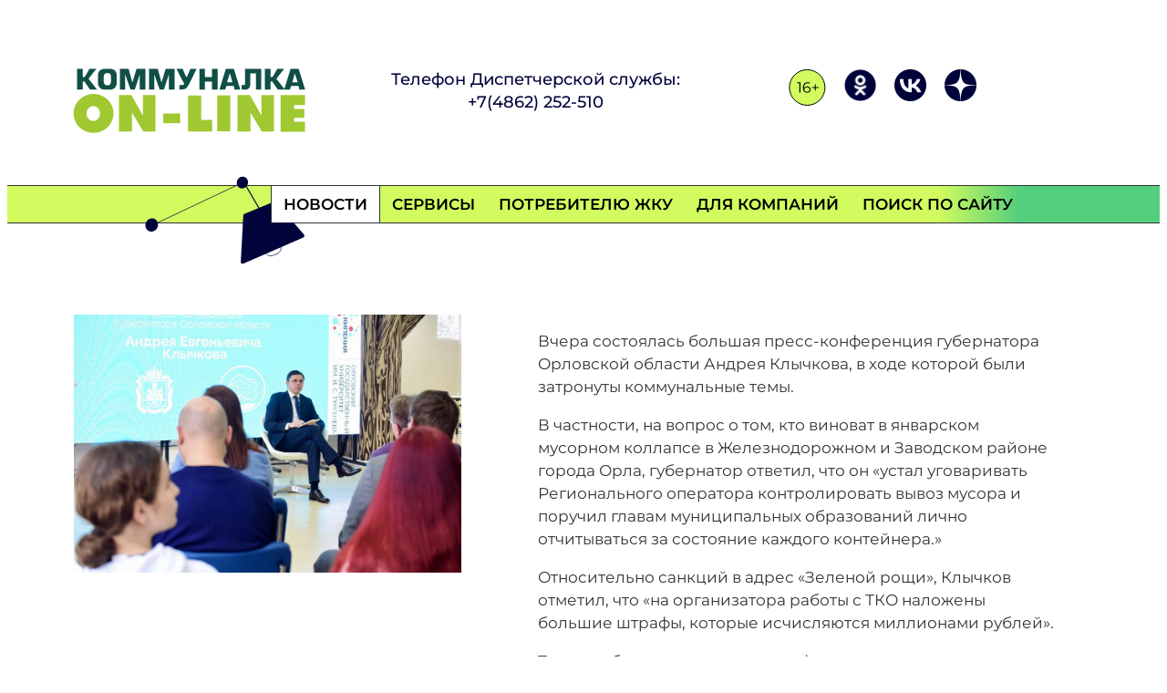

--- FILE ---
content_type: text/html; charset=UTF-8
request_url: https://kom-online.ru/2024/02/06/%D0%B0%D0%BD%D0%B4%D1%80%D0%B5%D0%B9-%D0%BA%D0%BB%D1%8B%D1%87%D0%BA%D0%BE%D0%B2-%D1%81%D0%BE%D0%BE%D0%B1%D1%89%D0%B8%D0%BB-%D0%BE-%D0%BC%D0%B8%D0%BB%D0%BB%D0%B8%D0%BE%D0%BD%D0%BD%D1%8B%D1%85-%D1%88/
body_size: 116995
content:

<!DOCTYPE html>
<html lang="ru-RU">

<head>
	<meta charset="UTF-8">
	<meta name="viewport" content="width=device-width, initial-scale=1.0" />
		<title>Андрей Клычков сообщил о миллионных штрафах для «Зеленой рощи» и личном контроле за вывозом мусора &#8212; коммуналка-онлайн</title>
<meta name='robots' content='max-image-preview:large' />
	<style>img:is([sizes="auto" i], [sizes^="auto," i]) { contain-intrinsic-size: 3000px 1500px }</style>
	<link rel="alternate" type="application/rss+xml" title="коммуналка-онлайн &raquo; Лента" href="https://kom-online.ru/feed/" />
<link rel="alternate" type="application/rss+xml" title="коммуналка-онлайн &raquo; Лента комментариев" href="https://kom-online.ru/comments/feed/" />
<link rel="alternate" type="application/rss+xml" title="коммуналка-онлайн &raquo; Лента комментариев к &laquo;Андрей Клычков сообщил о миллионных штрафах для «Зеленой рощи» и личном контроле за вывозом мусора&raquo;" href="https://kom-online.ru/2024/02/06/%d0%b0%d0%bd%d0%b4%d1%80%d0%b5%d0%b9-%d0%ba%d0%bb%d1%8b%d1%87%d0%ba%d0%be%d0%b2-%d1%81%d0%be%d0%be%d0%b1%d1%89%d0%b8%d0%bb-%d0%be-%d0%bc%d0%b8%d0%bb%d0%bb%d0%b8%d0%be%d0%bd%d0%bd%d1%8b%d1%85-%d1%88/feed/" />
<script>
window._wpemojiSettings = {"baseUrl":"https:\/\/s.w.org\/images\/core\/emoji\/16.0.1\/72x72\/","ext":".png","svgUrl":"https:\/\/s.w.org\/images\/core\/emoji\/16.0.1\/svg\/","svgExt":".svg","source":{"concatemoji":"https:\/\/kom-online.ru\/wp-includes\/js\/wp-emoji-release.min.js?ver=6.8.3"}};
/*! This file is auto-generated */
!function(s,n){var o,i,e;function c(e){try{var t={supportTests:e,timestamp:(new Date).valueOf()};sessionStorage.setItem(o,JSON.stringify(t))}catch(e){}}function p(e,t,n){e.clearRect(0,0,e.canvas.width,e.canvas.height),e.fillText(t,0,0);var t=new Uint32Array(e.getImageData(0,0,e.canvas.width,e.canvas.height).data),a=(e.clearRect(0,0,e.canvas.width,e.canvas.height),e.fillText(n,0,0),new Uint32Array(e.getImageData(0,0,e.canvas.width,e.canvas.height).data));return t.every(function(e,t){return e===a[t]})}function u(e,t){e.clearRect(0,0,e.canvas.width,e.canvas.height),e.fillText(t,0,0);for(var n=e.getImageData(16,16,1,1),a=0;a<n.data.length;a++)if(0!==n.data[a])return!1;return!0}function f(e,t,n,a){switch(t){case"flag":return n(e,"\ud83c\udff3\ufe0f\u200d\u26a7\ufe0f","\ud83c\udff3\ufe0f\u200b\u26a7\ufe0f")?!1:!n(e,"\ud83c\udde8\ud83c\uddf6","\ud83c\udde8\u200b\ud83c\uddf6")&&!n(e,"\ud83c\udff4\udb40\udc67\udb40\udc62\udb40\udc65\udb40\udc6e\udb40\udc67\udb40\udc7f","\ud83c\udff4\u200b\udb40\udc67\u200b\udb40\udc62\u200b\udb40\udc65\u200b\udb40\udc6e\u200b\udb40\udc67\u200b\udb40\udc7f");case"emoji":return!a(e,"\ud83e\udedf")}return!1}function g(e,t,n,a){var r="undefined"!=typeof WorkerGlobalScope&&self instanceof WorkerGlobalScope?new OffscreenCanvas(300,150):s.createElement("canvas"),o=r.getContext("2d",{willReadFrequently:!0}),i=(o.textBaseline="top",o.font="600 32px Arial",{});return e.forEach(function(e){i[e]=t(o,e,n,a)}),i}function t(e){var t=s.createElement("script");t.src=e,t.defer=!0,s.head.appendChild(t)}"undefined"!=typeof Promise&&(o="wpEmojiSettingsSupports",i=["flag","emoji"],n.supports={everything:!0,everythingExceptFlag:!0},e=new Promise(function(e){s.addEventListener("DOMContentLoaded",e,{once:!0})}),new Promise(function(t){var n=function(){try{var e=JSON.parse(sessionStorage.getItem(o));if("object"==typeof e&&"number"==typeof e.timestamp&&(new Date).valueOf()<e.timestamp+604800&&"object"==typeof e.supportTests)return e.supportTests}catch(e){}return null}();if(!n){if("undefined"!=typeof Worker&&"undefined"!=typeof OffscreenCanvas&&"undefined"!=typeof URL&&URL.createObjectURL&&"undefined"!=typeof Blob)try{var e="postMessage("+g.toString()+"("+[JSON.stringify(i),f.toString(),p.toString(),u.toString()].join(",")+"));",a=new Blob([e],{type:"text/javascript"}),r=new Worker(URL.createObjectURL(a),{name:"wpTestEmojiSupports"});return void(r.onmessage=function(e){c(n=e.data),r.terminate(),t(n)})}catch(e){}c(n=g(i,f,p,u))}t(n)}).then(function(e){for(var t in e)n.supports[t]=e[t],n.supports.everything=n.supports.everything&&n.supports[t],"flag"!==t&&(n.supports.everythingExceptFlag=n.supports.everythingExceptFlag&&n.supports[t]);n.supports.everythingExceptFlag=n.supports.everythingExceptFlag&&!n.supports.flag,n.DOMReady=!1,n.readyCallback=function(){n.DOMReady=!0}}).then(function(){return e}).then(function(){var e;n.supports.everything||(n.readyCallback(),(e=n.source||{}).concatemoji?t(e.concatemoji):e.wpemoji&&e.twemoji&&(t(e.twemoji),t(e.wpemoji)))}))}((window,document),window._wpemojiSettings);
</script>
<link rel='stylesheet' id='elementor-frontend-css' href='https://kom-online.ru/wp-content/plugins/elementor/assets/css/frontend.min.css?ver=3.34.2' media='all' />
<link rel='stylesheet' id='elementor-post-663-css' href='https://kom-online.ru/wp-content/uploads/elementor/css/post-663.css?ver=1768949918' media='all' />
<link rel='stylesheet' id='elementor-post-674-css' href='https://kom-online.ru/wp-content/uploads/elementor/css/post-674.css?ver=1768949918' media='all' />
<link rel='stylesheet' id='font-awesome-css' href='https://kom-online.ru/wp-content/plugins/elementor/assets/lib/font-awesome/css/font-awesome.min.css?ver=4.7.0' media='all' />
<link rel='stylesheet' id='anwp-pg-styles-css' href='https://kom-online.ru/wp-content/plugins/anwp-post-grid-for-elementor/public/css/styles.min.css?ver=1.3.3' media='all' />
<style id='wp-emoji-styles-inline-css'>

	img.wp-smiley, img.emoji {
		display: inline !important;
		border: none !important;
		box-shadow: none !important;
		height: 1em !important;
		width: 1em !important;
		margin: 0 0.07em !important;
		vertical-align: -0.1em !important;
		background: none !important;
		padding: 0 !important;
	}
</style>
<style id='classic-theme-styles-inline-css'>
/*! This file is auto-generated */
.wp-block-button__link{color:#fff;background-color:#32373c;border-radius:9999px;box-shadow:none;text-decoration:none;padding:calc(.667em + 2px) calc(1.333em + 2px);font-size:1.125em}.wp-block-file__button{background:#32373c;color:#fff;text-decoration:none}
</style>
<style id='global-styles-inline-css'>
:root{--wp--preset--aspect-ratio--square: 1;--wp--preset--aspect-ratio--4-3: 4/3;--wp--preset--aspect-ratio--3-4: 3/4;--wp--preset--aspect-ratio--3-2: 3/2;--wp--preset--aspect-ratio--2-3: 2/3;--wp--preset--aspect-ratio--16-9: 16/9;--wp--preset--aspect-ratio--9-16: 9/16;--wp--preset--color--black: #000000;--wp--preset--color--cyan-bluish-gray: #abb8c3;--wp--preset--color--white: #ffffff;--wp--preset--color--pale-pink: #f78da7;--wp--preset--color--vivid-red: #cf2e2e;--wp--preset--color--luminous-vivid-orange: #ff6900;--wp--preset--color--luminous-vivid-amber: #fcb900;--wp--preset--color--light-green-cyan: #7bdcb5;--wp--preset--color--vivid-green-cyan: #00d084;--wp--preset--color--pale-cyan-blue: #8ed1fc;--wp--preset--color--vivid-cyan-blue: #0693e3;--wp--preset--color--vivid-purple: #9b51e0;--wp--preset--color--accent: #cd2653;--wp--preset--color--primary: #000000;--wp--preset--color--secondary: #6d6d6d;--wp--preset--color--subtle-background: #dcd7ca;--wp--preset--color--background: #f5efe0;--wp--preset--gradient--vivid-cyan-blue-to-vivid-purple: linear-gradient(135deg,rgba(6,147,227,1) 0%,rgb(155,81,224) 100%);--wp--preset--gradient--light-green-cyan-to-vivid-green-cyan: linear-gradient(135deg,rgb(122,220,180) 0%,rgb(0,208,130) 100%);--wp--preset--gradient--luminous-vivid-amber-to-luminous-vivid-orange: linear-gradient(135deg,rgba(252,185,0,1) 0%,rgba(255,105,0,1) 100%);--wp--preset--gradient--luminous-vivid-orange-to-vivid-red: linear-gradient(135deg,rgba(255,105,0,1) 0%,rgb(207,46,46) 100%);--wp--preset--gradient--very-light-gray-to-cyan-bluish-gray: linear-gradient(135deg,rgb(238,238,238) 0%,rgb(169,184,195) 100%);--wp--preset--gradient--cool-to-warm-spectrum: linear-gradient(135deg,rgb(74,234,220) 0%,rgb(151,120,209) 20%,rgb(207,42,186) 40%,rgb(238,44,130) 60%,rgb(251,105,98) 80%,rgb(254,248,76) 100%);--wp--preset--gradient--blush-light-purple: linear-gradient(135deg,rgb(255,206,236) 0%,rgb(152,150,240) 100%);--wp--preset--gradient--blush-bordeaux: linear-gradient(135deg,rgb(254,205,165) 0%,rgb(254,45,45) 50%,rgb(107,0,62) 100%);--wp--preset--gradient--luminous-dusk: linear-gradient(135deg,rgb(255,203,112) 0%,rgb(199,81,192) 50%,rgb(65,88,208) 100%);--wp--preset--gradient--pale-ocean: linear-gradient(135deg,rgb(255,245,203) 0%,rgb(182,227,212) 50%,rgb(51,167,181) 100%);--wp--preset--gradient--electric-grass: linear-gradient(135deg,rgb(202,248,128) 0%,rgb(113,206,126) 100%);--wp--preset--gradient--midnight: linear-gradient(135deg,rgb(2,3,129) 0%,rgb(40,116,252) 100%);--wp--preset--font-size--small: 18px;--wp--preset--font-size--medium: 20px;--wp--preset--font-size--large: 26.25px;--wp--preset--font-size--x-large: 42px;--wp--preset--font-size--normal: 21px;--wp--preset--font-size--larger: 32px;--wp--preset--spacing--20: 0.44rem;--wp--preset--spacing--30: 0.67rem;--wp--preset--spacing--40: 1rem;--wp--preset--spacing--50: 1.5rem;--wp--preset--spacing--60: 2.25rem;--wp--preset--spacing--70: 3.38rem;--wp--preset--spacing--80: 5.06rem;--wp--preset--shadow--natural: 6px 6px 9px rgba(0, 0, 0, 0.2);--wp--preset--shadow--deep: 12px 12px 50px rgba(0, 0, 0, 0.4);--wp--preset--shadow--sharp: 6px 6px 0px rgba(0, 0, 0, 0.2);--wp--preset--shadow--outlined: 6px 6px 0px -3px rgba(255, 255, 255, 1), 6px 6px rgba(0, 0, 0, 1);--wp--preset--shadow--crisp: 6px 6px 0px rgba(0, 0, 0, 1);}:where(.is-layout-flex){gap: 0.5em;}:where(.is-layout-grid){gap: 0.5em;}body .is-layout-flex{display: flex;}.is-layout-flex{flex-wrap: wrap;align-items: center;}.is-layout-flex > :is(*, div){margin: 0;}body .is-layout-grid{display: grid;}.is-layout-grid > :is(*, div){margin: 0;}:where(.wp-block-columns.is-layout-flex){gap: 2em;}:where(.wp-block-columns.is-layout-grid){gap: 2em;}:where(.wp-block-post-template.is-layout-flex){gap: 1.25em;}:where(.wp-block-post-template.is-layout-grid){gap: 1.25em;}.has-black-color{color: var(--wp--preset--color--black) !important;}.has-cyan-bluish-gray-color{color: var(--wp--preset--color--cyan-bluish-gray) !important;}.has-white-color{color: var(--wp--preset--color--white) !important;}.has-pale-pink-color{color: var(--wp--preset--color--pale-pink) !important;}.has-vivid-red-color{color: var(--wp--preset--color--vivid-red) !important;}.has-luminous-vivid-orange-color{color: var(--wp--preset--color--luminous-vivid-orange) !important;}.has-luminous-vivid-amber-color{color: var(--wp--preset--color--luminous-vivid-amber) !important;}.has-light-green-cyan-color{color: var(--wp--preset--color--light-green-cyan) !important;}.has-vivid-green-cyan-color{color: var(--wp--preset--color--vivid-green-cyan) !important;}.has-pale-cyan-blue-color{color: var(--wp--preset--color--pale-cyan-blue) !important;}.has-vivid-cyan-blue-color{color: var(--wp--preset--color--vivid-cyan-blue) !important;}.has-vivid-purple-color{color: var(--wp--preset--color--vivid-purple) !important;}.has-black-background-color{background-color: var(--wp--preset--color--black) !important;}.has-cyan-bluish-gray-background-color{background-color: var(--wp--preset--color--cyan-bluish-gray) !important;}.has-white-background-color{background-color: var(--wp--preset--color--white) !important;}.has-pale-pink-background-color{background-color: var(--wp--preset--color--pale-pink) !important;}.has-vivid-red-background-color{background-color: var(--wp--preset--color--vivid-red) !important;}.has-luminous-vivid-orange-background-color{background-color: var(--wp--preset--color--luminous-vivid-orange) !important;}.has-luminous-vivid-amber-background-color{background-color: var(--wp--preset--color--luminous-vivid-amber) !important;}.has-light-green-cyan-background-color{background-color: var(--wp--preset--color--light-green-cyan) !important;}.has-vivid-green-cyan-background-color{background-color: var(--wp--preset--color--vivid-green-cyan) !important;}.has-pale-cyan-blue-background-color{background-color: var(--wp--preset--color--pale-cyan-blue) !important;}.has-vivid-cyan-blue-background-color{background-color: var(--wp--preset--color--vivid-cyan-blue) !important;}.has-vivid-purple-background-color{background-color: var(--wp--preset--color--vivid-purple) !important;}.has-black-border-color{border-color: var(--wp--preset--color--black) !important;}.has-cyan-bluish-gray-border-color{border-color: var(--wp--preset--color--cyan-bluish-gray) !important;}.has-white-border-color{border-color: var(--wp--preset--color--white) !important;}.has-pale-pink-border-color{border-color: var(--wp--preset--color--pale-pink) !important;}.has-vivid-red-border-color{border-color: var(--wp--preset--color--vivid-red) !important;}.has-luminous-vivid-orange-border-color{border-color: var(--wp--preset--color--luminous-vivid-orange) !important;}.has-luminous-vivid-amber-border-color{border-color: var(--wp--preset--color--luminous-vivid-amber) !important;}.has-light-green-cyan-border-color{border-color: var(--wp--preset--color--light-green-cyan) !important;}.has-vivid-green-cyan-border-color{border-color: var(--wp--preset--color--vivid-green-cyan) !important;}.has-pale-cyan-blue-border-color{border-color: var(--wp--preset--color--pale-cyan-blue) !important;}.has-vivid-cyan-blue-border-color{border-color: var(--wp--preset--color--vivid-cyan-blue) !important;}.has-vivid-purple-border-color{border-color: var(--wp--preset--color--vivid-purple) !important;}.has-vivid-cyan-blue-to-vivid-purple-gradient-background{background: var(--wp--preset--gradient--vivid-cyan-blue-to-vivid-purple) !important;}.has-light-green-cyan-to-vivid-green-cyan-gradient-background{background: var(--wp--preset--gradient--light-green-cyan-to-vivid-green-cyan) !important;}.has-luminous-vivid-amber-to-luminous-vivid-orange-gradient-background{background: var(--wp--preset--gradient--luminous-vivid-amber-to-luminous-vivid-orange) !important;}.has-luminous-vivid-orange-to-vivid-red-gradient-background{background: var(--wp--preset--gradient--luminous-vivid-orange-to-vivid-red) !important;}.has-very-light-gray-to-cyan-bluish-gray-gradient-background{background: var(--wp--preset--gradient--very-light-gray-to-cyan-bluish-gray) !important;}.has-cool-to-warm-spectrum-gradient-background{background: var(--wp--preset--gradient--cool-to-warm-spectrum) !important;}.has-blush-light-purple-gradient-background{background: var(--wp--preset--gradient--blush-light-purple) !important;}.has-blush-bordeaux-gradient-background{background: var(--wp--preset--gradient--blush-bordeaux) !important;}.has-luminous-dusk-gradient-background{background: var(--wp--preset--gradient--luminous-dusk) !important;}.has-pale-ocean-gradient-background{background: var(--wp--preset--gradient--pale-ocean) !important;}.has-electric-grass-gradient-background{background: var(--wp--preset--gradient--electric-grass) !important;}.has-midnight-gradient-background{background: var(--wp--preset--gradient--midnight) !important;}.has-small-font-size{font-size: var(--wp--preset--font-size--small) !important;}.has-medium-font-size{font-size: var(--wp--preset--font-size--medium) !important;}.has-large-font-size{font-size: var(--wp--preset--font-size--large) !important;}.has-x-large-font-size{font-size: var(--wp--preset--font-size--x-large) !important;}
:where(.wp-block-post-template.is-layout-flex){gap: 1.25em;}:where(.wp-block-post-template.is-layout-grid){gap: 1.25em;}
:where(.wp-block-columns.is-layout-flex){gap: 2em;}:where(.wp-block-columns.is-layout-grid){gap: 2em;}
:root :where(.wp-block-pullquote){font-size: 1.5em;line-height: 1.6;}
</style>
<link rel='stylesheet' id='eae-css-css' href='https://kom-online.ru/wp-content/plugins/addon-elements-for-elementor-page-builder/assets/css/eae.min.css?ver=1.14.4' media='all' />
<link rel='stylesheet' id='eae-peel-css-css' href='https://kom-online.ru/wp-content/plugins/addon-elements-for-elementor-page-builder/assets/lib/peel/peel.css?ver=1.14.4' media='all' />
<link rel='stylesheet' id='font-awesome-4-shim-css' href='https://kom-online.ru/wp-content/plugins/elementor/assets/lib/font-awesome/css/v4-shims.min.css?ver=1.0' media='all' />
<link rel='stylesheet' id='font-awesome-5-all-css' href='https://kom-online.ru/wp-content/plugins/elementor/assets/lib/font-awesome/css/all.min.css?ver=1.0' media='all' />
<link rel='stylesheet' id='vegas-css-css' href='https://kom-online.ru/wp-content/plugins/addon-elements-for-elementor-page-builder/assets/lib/vegas/vegas.min.css?ver=2.4.0' media='all' />
<link rel='stylesheet' id='happy-icons-css' href='https://kom-online.ru/wp-content/plugins/happy-elementor-addons/assets/fonts/style.min.css?ver=3.20.7' media='all' />
<link rel='stylesheet' id='twentytwenty-style-css' href='https://kom-online.ru/wp-content/themes/twentytwenty-child/style.css?ver=1.0.0' media='all' />
<style id='twentytwenty-style-inline-css'>
.color-accent,.color-accent-hover:hover,.color-accent-hover:focus,:root .has-accent-color,.has-drop-cap:not(:focus):first-letter,.wp-block-button.is-style-outline,a { color: #cd2653; }blockquote,.border-color-accent,.border-color-accent-hover:hover,.border-color-accent-hover:focus { border-color: #cd2653; }button,.button,.faux-button,.wp-block-button__link,.wp-block-file .wp-block-file__button,input[type="button"],input[type="reset"],input[type="submit"],.bg-accent,.bg-accent-hover:hover,.bg-accent-hover:focus,:root .has-accent-background-color,.comment-reply-link { background-color: #cd2653; }.fill-children-accent,.fill-children-accent * { fill: #cd2653; }body,.entry-title a,:root .has-primary-color { color: #000000; }:root .has-primary-background-color { background-color: #000000; }cite,figcaption,.wp-caption-text,.post-meta,.entry-content .wp-block-archives li,.entry-content .wp-block-categories li,.entry-content .wp-block-latest-posts li,.wp-block-latest-comments__comment-date,.wp-block-latest-posts__post-date,.wp-block-embed figcaption,.wp-block-image figcaption,.wp-block-pullquote cite,.comment-metadata,.comment-respond .comment-notes,.comment-respond .logged-in-as,.pagination .dots,.entry-content hr:not(.has-background),hr.styled-separator,:root .has-secondary-color { color: #6d6d6d; }:root .has-secondary-background-color { background-color: #6d6d6d; }pre,fieldset,input,textarea,table,table *,hr { border-color: #dcd7ca; }caption,code,code,kbd,samp,.wp-block-table.is-style-stripes tbody tr:nth-child(odd),:root .has-subtle-background-background-color { background-color: #dcd7ca; }.wp-block-table.is-style-stripes { border-bottom-color: #dcd7ca; }.wp-block-latest-posts.is-grid li { border-top-color: #dcd7ca; }:root .has-subtle-background-color { color: #dcd7ca; }body:not(.overlay-header) .primary-menu > li > a,body:not(.overlay-header) .primary-menu > li > .icon,.modal-menu a,.footer-menu a, .footer-widgets a:where(:not(.wp-block-button__link)),#site-footer .wp-block-button.is-style-outline,.wp-block-pullquote:before,.singular:not(.overlay-header) .entry-header a,.archive-header a,.header-footer-group .color-accent,.header-footer-group .color-accent-hover:hover { color: #cd2653; }.social-icons a,#site-footer button:not(.toggle),#site-footer .button,#site-footer .faux-button,#site-footer .wp-block-button__link,#site-footer .wp-block-file__button,#site-footer input[type="button"],#site-footer input[type="reset"],#site-footer input[type="submit"] { background-color: #cd2653; }.header-footer-group,body:not(.overlay-header) #site-header .toggle,.menu-modal .toggle { color: #000000; }body:not(.overlay-header) .primary-menu ul { background-color: #000000; }body:not(.overlay-header) .primary-menu > li > ul:after { border-bottom-color: #000000; }body:not(.overlay-header) .primary-menu ul ul:after { border-left-color: #000000; }.site-description,body:not(.overlay-header) .toggle-inner .toggle-text,.widget .post-date,.widget .rss-date,.widget_archive li,.widget_categories li,.widget cite,.widget_pages li,.widget_meta li,.widget_nav_menu li,.powered-by-wordpress,.footer-credits .privacy-policy,.to-the-top,.singular .entry-header .post-meta,.singular:not(.overlay-header) .entry-header .post-meta a { color: #6d6d6d; }.header-footer-group pre,.header-footer-group fieldset,.header-footer-group input,.header-footer-group textarea,.header-footer-group table,.header-footer-group table *,.footer-nav-widgets-wrapper,#site-footer,.menu-modal nav *,.footer-widgets-outer-wrapper,.footer-top { border-color: #dcd7ca; }.header-footer-group table caption,body:not(.overlay-header) .header-inner .toggle-wrapper::before { background-color: #dcd7ca; }
body,input,textarea,button,.button,.faux-button,.faux-button.more-link,.wp-block-button__link,.wp-block-file__button,.has-drop-cap:not(:focus)::first-letter,.entry-content .wp-block-archives,.entry-content .wp-block-categories,.entry-content .wp-block-cover-image,.entry-content .wp-block-cover-image p,.entry-content .wp-block-latest-comments,.entry-content .wp-block-latest-posts,.entry-content .wp-block-pullquote,.entry-content .wp-block-quote.is-large,.entry-content .wp-block-quote.is-style-large,.entry-content .wp-block-archives *,.entry-content .wp-block-categories *,.entry-content .wp-block-latest-posts *,.entry-content .wp-block-latest-comments *,.entry-content,.entry-content h1,.entry-content h2,.entry-content h3,.entry-content h4,.entry-content h5,.entry-content h6,.entry-content p,.entry-content ol,.entry-content ul,.entry-content dl,.entry-content dt,.entry-content cite,.entry-content figcaption,.entry-content table,.entry-content address,.entry-content .wp-caption-text,.entry-content .wp-block-file,.comment-content p,.comment-content ol,.comment-content ul,.comment-content dl,.comment-content dt,.comment-content cite,.comment-content figcaption,.comment-content .wp-caption-text,.widget_text p,.widget_text ol,.widget_text ul,.widget_text dl,.widget_text dt,.widget-content .rssSummary,.widget-content cite,.widget-content figcaption,.widget-content .wp-caption-text { font-family: 'Helvetica Neue',Helvetica,'Segoe UI',Arial,sans-serif; }
</style>
<link rel='stylesheet' id='twentytwenty-fonts-css' href='https://kom-online.ru/wp-content/themes/twentytwenty/assets/css/font-inter.css?ver=1.0.0' media='all' />
<link rel='stylesheet' id='twentytwenty-print-style-css' href='https://kom-online.ru/wp-content/themes/twentytwenty/print.css?ver=1.0.0' media='print' />
<link rel='stylesheet' id='exad-slick-css' href='https://kom-online.ru/wp-content/plugins/exclusive-addons-for-elementor/assets/vendor/css/slick.min.css?ver=6.8.3' media='all' />
<link rel='stylesheet' id='exad-slick-theme-css' href='https://kom-online.ru/wp-content/plugins/exclusive-addons-for-elementor/assets/vendor/css/slick-theme.min.css?ver=6.8.3' media='all' />
<link rel='stylesheet' id='exad-image-hover-css' href='https://kom-online.ru/wp-content/plugins/exclusive-addons-for-elementor/assets/vendor/css/imagehover.css?ver=6.8.3' media='all' />
<link rel='stylesheet' id='exad-swiperv5-css' href='https://kom-online.ru/wp-content/plugins/exclusive-addons-for-elementor/assets/vendor/css/swiper.min.css?ver=2.7.9.8' media='all' />
<link rel='stylesheet' id='exad-main-style-css' href='https://kom-online.ru/wp-content/plugins/exclusive-addons-for-elementor/assets/css/exad-styles.min.css?ver=6.8.3' media='all' />
<link rel='stylesheet' id='elementor-icons-css' href='https://kom-online.ru/wp-content/plugins/elementor/assets/lib/eicons/css/elementor-icons.min.css?ver=5.46.0' media='all' />
<link rel='stylesheet' id='elementor-post-6-css' href='https://kom-online.ru/wp-content/uploads/elementor/css/post-6.css?ver=1768949918' media='all' />
<link rel='stylesheet' id='widget-spacer-css' href='https://kom-online.ru/wp-content/plugins/elementor/assets/css/widget-spacer.min.css?ver=3.34.2' media='all' />
<link rel='stylesheet' id='widget-image-css' href='https://kom-online.ru/wp-content/plugins/elementor/assets/css/widget-image.min.css?ver=3.34.2' media='all' />
<link rel='stylesheet' id='elementor-post-6546-css' href='https://kom-online.ru/wp-content/uploads/elementor/css/post-6546.css?ver=1769019515' media='all' />
<link rel='stylesheet' id='ekit-widget-styles-css' href='https://kom-online.ru/wp-content/plugins/elementskit-lite/widgets/init/assets/css/widget-styles.css?ver=3.7.8' media='all' />
<link rel='stylesheet' id='ekit-responsive-css' href='https://kom-online.ru/wp-content/plugins/elementskit-lite/widgets/init/assets/css/responsive.css?ver=3.7.8' media='all' />
<link rel='stylesheet' id='eael-general-css' href='https://kom-online.ru/wp-content/plugins/essential-addons-for-elementor-lite/assets/front-end/css/view/general.min.css?ver=6.5.8' media='all' />
<link rel='stylesheet' id='elementor-gf-local-montserrat-css' href='https://kom-online.ru/wp-content/uploads/elementor/google-fonts/css/montserrat.css?ver=1742252355' media='all' />
<link rel='stylesheet' id='elementor-gf-local-roboto-css' href='https://kom-online.ru/wp-content/uploads/elementor/google-fonts/css/roboto.css?ver=1742252369' media='all' />
<link rel='stylesheet' id='elementor-gf-local-robotoslab-css' href='https://kom-online.ru/wp-content/uploads/elementor/google-fonts/css/robotoslab.css?ver=1742252374' media='all' />
<script src="https://kom-online.ru/wp-includes/js/jquery/jquery.min.js?ver=3.7.1" id="jquery-core-js"></script>
<script src="https://kom-online.ru/wp-includes/js/jquery/jquery-migrate.min.js?ver=3.4.1" id="jquery-migrate-js"></script>
<script src="https://kom-online.ru/wp-content/plugins/addon-elements-for-elementor-page-builder/assets/js/iconHelper.js?ver=1.0" id="eae-iconHelper-js"></script>
<script src="https://kom-online.ru/wp-content/themes/twentytwenty/assets/js/index.js?ver=1.0.0" id="twentytwenty-js-js" defer data-wp-strategy="defer"></script>
<script src="https://kom-online.ru/wp-content/plugins/happy-elementor-addons/assets/vendor/dom-purify/purify.min.js?ver=3.1.6" id="dom-purify-js"></script>
<link rel="https://api.w.org/" href="https://kom-online.ru/wp-json/" /><link rel="alternate" title="JSON" type="application/json" href="https://kom-online.ru/wp-json/wp/v2/posts/6546" /><link rel="EditURI" type="application/rsd+xml" title="RSD" href="https://kom-online.ru/xmlrpc.php?rsd" />
<meta name="generator" content="WordPress 6.8.3" />
<link rel="canonical" href="https://kom-online.ru/2024/02/06/%d0%b0%d0%bd%d0%b4%d1%80%d0%b5%d0%b9-%d0%ba%d0%bb%d1%8b%d1%87%d0%ba%d0%be%d0%b2-%d1%81%d0%be%d0%be%d0%b1%d1%89%d0%b8%d0%bb-%d0%be-%d0%bc%d0%b8%d0%bb%d0%bb%d0%b8%d0%be%d0%bd%d0%bd%d1%8b%d1%85-%d1%88/" />
<link rel='shortlink' href='https://kom-online.ru/?p=6546' />
<link rel="alternate" title="oEmbed (JSON)" type="application/json+oembed" href="https://kom-online.ru/wp-json/oembed/1.0/embed?url=https%3A%2F%2Fkom-online.ru%2F2024%2F02%2F06%2F%25d0%25b0%25d0%25bd%25d0%25b4%25d1%2580%25d0%25b5%25d0%25b9-%25d0%25ba%25d0%25bb%25d1%258b%25d1%2587%25d0%25ba%25d0%25be%25d0%25b2-%25d1%2581%25d0%25be%25d0%25be%25d0%25b1%25d1%2589%25d0%25b8%25d0%25bb-%25d0%25be-%25d0%25bc%25d0%25b8%25d0%25bb%25d0%25bb%25d0%25b8%25d0%25be%25d0%25bd%25d0%25bd%25d1%258b%25d1%2585-%25d1%2588%2F" />
<link rel="alternate" title="oEmbed (XML)" type="text/xml+oembed" href="https://kom-online.ru/wp-json/oembed/1.0/embed?url=https%3A%2F%2Fkom-online.ru%2F2024%2F02%2F06%2F%25d0%25b0%25d0%25bd%25d0%25b4%25d1%2580%25d0%25b5%25d0%25b9-%25d0%25ba%25d0%25bb%25d1%258b%25d1%2587%25d0%25ba%25d0%25be%25d0%25b2-%25d1%2581%25d0%25be%25d0%25be%25d0%25b1%25d1%2589%25d0%25b8%25d0%25bb-%25d0%25be-%25d0%25bc%25d0%25b8%25d0%25bb%25d0%25bb%25d0%25b8%25d0%25be%25d0%25bd%25d0%25bd%25d1%258b%25d1%2585-%25d1%2588%2F&#038;format=xml" />
	<script>document.documentElement.className = document.documentElement.className.replace( 'no-js', 'js' );</script>
	<meta name="generator" content="Elementor 3.34.2; features: additional_custom_breakpoints; settings: css_print_method-external, google_font-enabled, font_display-auto">
			<style>
				.e-con.e-parent:nth-of-type(n+4):not(.e-lazyloaded):not(.e-no-lazyload),
				.e-con.e-parent:nth-of-type(n+4):not(.e-lazyloaded):not(.e-no-lazyload) * {
					background-image: none !important;
				}
				@media screen and (max-height: 1024px) {
					.e-con.e-parent:nth-of-type(n+3):not(.e-lazyloaded):not(.e-no-lazyload),
					.e-con.e-parent:nth-of-type(n+3):not(.e-lazyloaded):not(.e-no-lazyload) * {
						background-image: none !important;
					}
				}
				@media screen and (max-height: 640px) {
					.e-con.e-parent:nth-of-type(n+2):not(.e-lazyloaded):not(.e-no-lazyload),
					.e-con.e-parent:nth-of-type(n+2):not(.e-lazyloaded):not(.e-no-lazyload) * {
						background-image: none !important;
					}
				}
			</style>
			</head>

<body class="wp-singular post-template post-template-elementor_header_footer single single-post postid-6546 single-format-standard wp-embed-responsive wp-theme-twentytwenty wp-child-theme-twentytwenty-child theme--twentytwenty singular enable-search-modal missing-post-thumbnail has-single-pagination showing-comments show-avatars elementor_header_footer footer-top-hidden exclusive-addons-elementor elementor-default elementor-template-full-width elementor-kit-6 elementor-page elementor-page-6546">

	<a class="skip-link screen-reader-text" href="#site-content">Перейти к содержимому</a>
			<a class="skip-link screen-reader-text" href="#content">
			Перейти к содержанию		</a>
	
	
	<div class="ekit-template-content-markup ekit-template-content-header ekit-template-content-theme-support">
				<div data-elementor-type="wp-post" data-elementor-id="663" class="elementor elementor-663" data-elementor-settings="{&quot;ha_cmc_init_switcher&quot;:&quot;no&quot;}">
						<section class="has_eae_slider elementor-section elementor-top-section elementor-element elementor-element-25fa713b elementor-section-height-min-height elementor-section-full_width elementor-section-height-default elementor-section-items-middle exad-glass-effect-no exad-sticky-section-no" data-eae-slider="5585" data-id="25fa713b" data-element_type="section" data-settings="{&quot;background_background&quot;:&quot;classic&quot;,&quot;_ha_eqh_enable&quot;:false}">
							<div class="elementor-background-overlay"></div>
							<div class="elementor-container elementor-column-gap-default">
					<div class="has_eae_slider elementor-column elementor-col-100 elementor-top-column elementor-element elementor-element-6b868286 exad-glass-effect-no exad-sticky-section-no" data-eae-slider="80796" data-id="6b868286" data-element_type="column" data-settings="{&quot;background_background&quot;:&quot;gradient&quot;}">
			<div class="elementor-widget-wrap elementor-element-populated">
						<div class="elementor-element elementor-element-34831358 exad-sticky-section-no exad-glass-effect-no elementor-widget elementor-widget-spacer" data-id="34831358" data-element_type="widget" data-widget_type="spacer.default">
				<div class="elementor-widget-container">
							<div class="elementor-spacer">
			<div class="elementor-spacer-inner"></div>
		</div>
						</div>
				</div>
				<section class="has_eae_slider elementor-section elementor-inner-section elementor-element elementor-element-1458bf97 elementor-section-height-min-height elementor-section-boxed elementor-section-height-default exad-glass-effect-no exad-sticky-section-no" data-eae-slider="41231" data-id="1458bf97" data-element_type="section" data-settings="{&quot;_ha_eqh_enable&quot;:false}">
						<div class="elementor-container elementor-column-gap-default">
					<div class="has_eae_slider elementor-column elementor-col-33 elementor-inner-column elementor-element elementor-element-41387a4c exad-glass-effect-no exad-sticky-section-no" data-eae-slider="43011" data-id="41387a4c" data-element_type="column">
			<div class="elementor-widget-wrap elementor-element-populated">
						<div class="elementor-element elementor-element-4bdefc00 elementor-widget-tablet__width-initial exad-sticky-section-no exad-glass-effect-no elementor-widget elementor-widget-image" data-id="4bdefc00" data-element_type="widget" data-widget_type="image.default">
				<div class="elementor-widget-container">
																<a href="https://kom-online.ru/">
							<img width="1" height="1" src="https://kom-online.ru/wp-content/uploads/2021/01/kom-online.svg" class="attachment-large size-large wp-image-1138" alt="" />								</a>
															</div>
				</div>
					</div>
		</div>
				<div class="has_eae_slider elementor-column elementor-col-33 elementor-inner-column elementor-element elementor-element-17947af exad-glass-effect-no exad-sticky-section-no" data-eae-slider="302" data-id="17947af" data-element_type="column">
			<div class="elementor-widget-wrap elementor-element-populated">
						<div class="elementor-element elementor-element-361abe6 exad-sticky-section-no exad-glass-effect-no elementor-widget elementor-widget-heading" data-id="361abe6" data-element_type="widget" data-widget_type="heading.default">
				<div class="elementor-widget-container">
					<h2 class="elementor-heading-title elementor-size-default">Телефон Диспетчерской службы:<br> +7(4862) 252-510</h2>				</div>
				</div>
					</div>
		</div>
				<div class="has_eae_slider elementor-column elementor-col-33 elementor-inner-column elementor-element elementor-element-643e482 exad-glass-effect-no exad-sticky-section-no" data-eae-slider="37668" data-id="643e482" data-element_type="column">
			<div class="elementor-widget-wrap elementor-element-populated">
						<div class="elementor-element elementor-element-307f70e elementor-widget__width-initial exad-sticky-section-no exad-glass-effect-no elementor-widget elementor-widget-html" data-id="307f70e" data-element_type="widget" data-widget_type="html.default">
				<div class="elementor-widget-container">
					<div id="div_header">
    <img src="https://kom-online.ru/wp-content/uploads/2021/01/16.svg" id="vozrast">
    <a href="https://ok.ru/pgukorel" class="header_img" id="odn_icon" target="_blank"><img src="https://kom-online.ru/wp-content/uploads/2025/08/Ок-1.png"></a>
    <a href="https://vk.com/pguk57?from=groups" class="header_img" id="vk_icon" target="_blank"><img src="https://kom-online.ru/wp-content/uploads/2025/08/vk.png"></a>
    <a href="https://dzen.ru/a/Y5H7qu4byCm1pr2H" class="header_img" id="zen_icon" target="_blank"><img src="https://kom-online.ru/wp-content/uploads/2025/08/zen-1.png"></a>
</div>
<style>
    #div_header {
        display: flex;
        justify-content: center;
        align-items: center;
        width: 70%;
        margin: auto;
    }
    #vk_icon, #odn_icon, #zen_icon {
        width: 35px;
    }
    .header_img, #vozrast {
        margin-right: 20px;
    }
    .header_img:last-of-type {
        margin-right: 0px;
    }
    .header_img:hover {
        cursor: pointer;
    }
    @media screen and (min-width: 700px) and (max-width: 1024px) {
        .header_img, #vozrast {
            margin-right: 7px;
        }
    }
     @media screen and (max-width: 700px) {
        .header_img, #vozrast {
            margin-right: 10px;
        }
        #div_header {
            width: auto;
        }
     }
</style>				</div>
				</div>
					</div>
		</div>
					</div>
		</section>
					</div>
		</div>
					</div>
		</section>
				<section class="has_eae_slider elementor-section elementor-top-section elementor-element elementor-element-65d40699 elementor-section-height-min-height elementor-section-boxed elementor-section-height-default elementor-section-items-middle exad-glass-effect-no exad-sticky-section-no" data-eae-slider="86795" data-id="65d40699" data-element_type="section" data-settings="{&quot;background_background&quot;:&quot;gradient&quot;,&quot;_ha_eqh_enable&quot;:false}">
						<div class="elementor-container elementor-column-gap-default">
					<div class="has_eae_slider elementor-column elementor-col-50 elementor-top-column elementor-element elementor-element-312d96cd elementor-hidden-mobile exad-glass-effect-no exad-sticky-section-no" data-eae-slider="9567" data-id="312d96cd" data-element_type="column">
			<div class="elementor-widget-wrap elementor-element-populated">
						<div class="elementor-element elementor-element-7a97f4c5 elementor-widget__width-initial elementor-absolute elementor-hidden-tablet elementor-hidden-phone elementor-widget-mobile__width-initial exad-sticky-section-no exad-glass-effect-no elementor-widget elementor-widget-image" data-id="7a97f4c5" data-element_type="widget" data-settings="{&quot;_position&quot;:&quot;absolute&quot;}" data-widget_type="image.default">
				<div class="elementor-widget-container">
															<img width="1" height="1" src="https://kom-online.ru/wp-content/uploads/2021/01/Lamp.svg" class="attachment-large size-large wp-image-1164" alt="" />															</div>
				</div>
					</div>
		</div>
				<div class="has_eae_slider elementor-column elementor-col-50 elementor-top-column elementor-element elementor-element-4b7ea4f0 exad-glass-effect-no exad-sticky-section-no" data-eae-slider="24452" data-id="4b7ea4f0" data-element_type="column">
			<div class="elementor-widget-wrap elementor-element-populated">
						<div class="elementor-element elementor-element-258da423 exad-sticky-section-no exad-glass-effect-no elementor-widget elementor-widget-ekit-nav-menu" data-id="258da423" data-element_type="widget" data-widget_type="ekit-nav-menu.default">
				<div class="elementor-widget-container">
							<nav class="ekit-wid-con ekit_menu_responsive_tablet" 
			data-hamburger-icon="" 
			data-hamburger-icon-type="icon" 
			data-responsive-breakpoint="1024">
			            <button class="elementskit-menu-hamburger elementskit-menu-toggler"  type="button" aria-label="hamburger-icon">
                                    <span class="elementskit-menu-hamburger-icon"></span><span class="elementskit-menu-hamburger-icon"></span><span class="elementskit-menu-hamburger-icon"></span>
                            </button>
            <div id="ekit-megamenu-%d0%bc%d0%b5%d0%bd%d1%8e-%d0%bd%d0%b0-%d0%b3%d0%bb%d0%b0%d0%b2%d0%bd%d0%be%d0%b9" class="elementskit-menu-container elementskit-menu-offcanvas-elements elementskit-navbar-nav-default ekit-nav-menu-one-page-no ekit-nav-dropdown-hover"><ul id="menu-%d0%bc%d0%b5%d0%bd%d1%8e-%d0%bd%d0%b0-%d0%b3%d0%bb%d0%b0%d0%b2%d0%bd%d0%be%d0%b9" class="elementskit-navbar-nav elementskit-menu-po-center submenu-click-on-"><li id="menu-item-1300" class="menu-item menu-item-type-custom menu-item-object-custom menu-item-has-children menu-item-1300 nav-item elementskit-dropdown-has relative_position elementskit-dropdown-menu-default_width elementskit-mobile-builder-content" data-vertical-menu=750px><a href="#" class="ekit-menu-nav-link ekit-menu-dropdown-toggle">Новости<i aria-hidden="true" class="icon icon-none elementskit-submenu-indicator"></i></a>
<ul class="elementskit-dropdown elementskit-submenu-panel">
	<li id="menu-item-72" class="menu-item menu-item-type-post_type menu-item-object-page menu-item-72 nav-item elementskit-mobile-builder-content" data-vertical-menu=750px><a href="https://kom-online.ru/%d0%b2%d1%81%d0%b5-%d0%bd%d0%be%d0%b2%d0%be%d1%81%d1%82%d0%b8/" class=" dropdown-item">Все новости</a>	<li id="menu-item-100" class="menu-item menu-item-type-post_type menu-item-object-page menu-item-100 nav-item elementskit-mobile-builder-content" data-vertical-menu=750px><a href="https://kom-online.ru/%d0%b6%d0%ba%d1%85-%d0%b2-%d0%bb%d0%b8%d1%86%d0%b0%d1%85/" class=" dropdown-item">ЖКХ в лицах</a>	<li id="menu-item-101" class="menu-item menu-item-type-post_type menu-item-object-page menu-item-101 nav-item elementskit-mobile-builder-content" data-vertical-menu=750px><a href="https://kom-online.ru/%d0%b6%d0%b8%d0%bb%d0%b8%d1%89%d0%bd%d1%8b%d0%b9-%d0%b0%d0%ba%d1%82%d0%b8%d0%b2/" class=" dropdown-item">Жилищный актив</a>	<li id="menu-item-102" class="menu-item menu-item-type-post_type menu-item-object-page menu-item-102 nav-item elementskit-mobile-builder-content" data-vertical-menu=750px><a href="https://kom-online.ru/%d0%bf%d1%80%d0%be%d1%88%d0%bb%d0%be%d0%b5-%d0%b8-%d0%bd%d0%b0%d1%81%d1%82%d0%be%d1%8f%d1%89%d0%b5%d0%b5/" class=" dropdown-item">Прошлое и настоящее</a>	<li id="menu-item-8502" class="menu-item menu-item-type-custom menu-item-object-custom menu-item-8502 nav-item elementskit-mobile-builder-content" data-vertical-menu=750px><a href="https://vk.com/albums-202517968" class=" dropdown-item">Фото</a>	<li id="menu-item-6023" class="menu-item menu-item-type-custom menu-item-object-custom menu-item-6023 nav-item elementskit-mobile-builder-content" data-vertical-menu=750px><a href="https://vkvideo.ru/@pguk57" class=" dropdown-item">Видео</a>	<li id="menu-item-477" class="menu-item menu-item-type-post_type menu-item-object-page menu-item-477 nav-item elementskit-mobile-builder-content" data-vertical-menu=750px><a href="https://kom-online.ru/%d0%b2%d0%be%d0%bf%d1%80%d0%be%d1%81-%d0%be%d1%82%d0%b2%d0%b5%d1%82/" class=" dropdown-item">Вопрос-ответ</a></ul>
</li>
<li id="menu-item-1301" class="menu-item menu-item-type-custom menu-item-object-custom menu-item-has-children menu-item-1301 nav-item elementskit-dropdown-has relative_position elementskit-dropdown-menu-default_width elementskit-mobile-builder-content" data-vertical-menu=750px><a href="#" class="ekit-menu-nav-link ekit-menu-dropdown-toggle">Сервисы<i aria-hidden="true" class="icon icon-none elementskit-submenu-indicator"></i></a>
<ul class="elementskit-dropdown elementskit-submenu-panel">
	<li id="menu-item-170" class="menu-item menu-item-type-custom menu-item-object-custom menu-item-170 nav-item elementskit-mobile-builder-content" data-vertical-menu=750px><a href="https://zkh-center.ru/" class=" dropdown-item">Личный кабинет</a>	<li id="menu-item-7319" class="menu-item menu-item-type-custom menu-item-object-custom menu-item-7319 nav-item elementskit-mobile-builder-content" data-vertical-menu=750px><a class=" dropdown-item">Электронные услуги ЖКХ</a>	<li id="menu-item-171" class="menu-item menu-item-type-custom menu-item-object-custom menu-item-171 nav-item elementskit-mobile-builder-content" data-vertical-menu=750px><a href="http://zkh-center.ru/orel/greu1/meters" class=" dropdown-item">Передать показания приборов учета</a>	<li id="menu-item-142" class="menu-item menu-item-type-post_type menu-item-object-page menu-item-142 nav-item elementskit-mobile-builder-content" data-vertical-menu=750px><a href="https://kom-online.ru/%d1%80%d0%b0%d1%81%d0%ba%d1%80%d1%8b%d1%82%d0%b8%d0%b5-%d0%b8%d0%bd%d1%84%d0%be%d1%80%d0%bc%d0%b0%d1%86%d0%b8%d0%b8-%d1%83%d0%ba/" class=" dropdown-item">Раскрытие информации УК</a>	<li id="menu-item-655" class="menu-item menu-item-type-post_type menu-item-object-page menu-item-655 nav-item elementskit-mobile-builder-content" data-vertical-menu=750px><a href="https://kom-online.ru/%d0%bc%d0%ba%d0%b4-%d0%bf%d1%80%d0%b8%d0%bb%d0%be%d0%b6%d0%b5%d0%bd%d0%b8%d0%b5/" class=" dropdown-item">Мобильное приложение</a></ul>
</li>
<li id="menu-item-1303" class="menu-item menu-item-type-custom menu-item-object-custom menu-item-has-children menu-item-1303 nav-item elementskit-dropdown-has relative_position elementskit-dropdown-menu-default_width elementskit-mobile-builder-content" data-vertical-menu=750px><a href="#" class="ekit-menu-nav-link ekit-menu-dropdown-toggle">Потребителю ЖКУ<i aria-hidden="true" class="icon icon-none elementskit-submenu-indicator"></i></a>
<ul class="elementskit-dropdown elementskit-submenu-panel">
	<li id="menu-item-646" class="menu-item menu-item-type-post_type menu-item-object-page menu-item-646 nav-item elementskit-mobile-builder-content" data-vertical-menu=750px><a href="https://kom-online.ru/%d1%8d%d0%bd%d0%b5%d1%80%d0%b3%d0%be%d1%81%d0%b1%d0%b5%d1%80%d0%b5%d0%b6%d0%b5%d0%bd%d0%b8%d0%b5/" class=" dropdown-item">Энергосбережение</a>	<li id="menu-item-955" class="menu-item menu-item-type-post_type menu-item-object-page menu-item-955 nav-item elementskit-mobile-builder-content" data-vertical-menu=750px><a href="https://kom-online.ru/%d0%be%d1%80%d0%b3%d0%b0%d0%bd%d0%b8%d0%b7%d0%b0%d1%86%d0%b8%d0%b8-%d0%b6%d0%ba%d1%85/" class=" dropdown-item">Организации ЖКХ</a></ul>
</li>
<li id="menu-item-1304" class="menu-item menu-item-type-custom menu-item-object-custom menu-item-has-children menu-item-1304 nav-item elementskit-dropdown-has relative_position elementskit-dropdown-menu-default_width elementskit-mobile-builder-content" data-vertical-menu=750px><a href="#" class="ekit-menu-nav-link ekit-menu-dropdown-toggle">Для компаний<i aria-hidden="true" class="icon icon-none elementskit-submenu-indicator"></i></a>
<ul class="elementskit-dropdown elementskit-submenu-panel">
	<li id="menu-item-714" class="menu-item menu-item-type-custom menu-item-object-custom menu-item-714 nav-item elementskit-mobile-builder-content" data-vertical-menu=750px><a href="https://mkd-line.ru/" class=" dropdown-item">МКД онлайн</a>	<li id="menu-item-1305" class="menu-item menu-item-type-custom menu-item-object-custom menu-item-1305 nav-item elementskit-mobile-builder-content" data-vertical-menu=750px><a href="https://roskvartal.ru/licensing" class=" dropdown-item">Пройти ЖКХ-тест</a></ul>
</li>
<li id="menu-item-483" class="menu-item menu-item-type-post_type menu-item-object-page menu-item-483 nav-item elementskit-mobile-builder-content" data-vertical-menu=750px><a href="https://kom-online.ru/%d0%bf%d0%be%d0%b8%d1%81%d0%ba-%d0%bf%d0%be-%d1%81%d0%b0%d0%b9%d1%82%d1%83-2/" class="ekit-menu-nav-link">Поиск по сайту</a></li>
</ul><div class="elementskit-nav-identity-panel"><a class="elementskit-nav-logo" href="https://kom-online.ru" target="" rel=""><img src="https://kom-online.ru/wp-content/uploads/2021/01/leaf.svg" title="" alt="" decoding="async" /></a><button class="elementskit-menu-close elementskit-menu-toggler" type="button">X</button></div></div>			
			<div class="elementskit-menu-overlay elementskit-menu-offcanvas-elements elementskit-menu-toggler ekit-nav-menu--overlay"></div>        </nav>
						</div>
				</div>
					</div>
		</div>
					</div>
		</section>
				<section class="has_eae_slider elementor-section elementor-top-section elementor-element elementor-element-7705743 elementor-section-boxed elementor-section-height-default elementor-section-height-default exad-glass-effect-no exad-sticky-section-no" data-eae-slider="91575" data-id="7705743" data-element_type="section" data-settings="{&quot;background_background&quot;:&quot;classic&quot;,&quot;_ha_eqh_enable&quot;:false}">
						<div class="elementor-container elementor-column-gap-default">
					<div class="has_eae_slider elementor-column elementor-col-100 elementor-top-column elementor-element elementor-element-62d4a67 exad-glass-effect-no exad-sticky-section-no" data-eae-slider="56850" data-id="62d4a67" data-element_type="column">
			<div class="elementor-widget-wrap elementor-element-populated">
						<div class="elementor-element elementor-element-ee5951f exad-sticky-section-no exad-glass-effect-no elementor-widget elementor-widget-html" data-id="ee5951f" data-element_type="widget" data-widget_type="html.default">
				<div class="elementor-widget-container">
					<style>
    .elementor-element-4b7ea4f0 {
        height: 39.5px!important;
    } 
    .elementskit-submenu-indicator {
        display: none!important;
    }
    #main-menu > li:hover {
        border-right: 1px solid #333333;
        border-left: 1px solid #333333;
        background: white;
    }
    .elementskit-submenu-panel {
        padding: 0px!important;
        min-width: 310px!important;
        margin-left: -1px!important;
    }
    .elementskit-submenu-panel a {
        font-size: 16px!important;
        line-height: 140%;
        text-align: left;
        margin-left: 10px;
    }
    .ekit-menu-nav-link:hover {
        cursor: default!important;
    }
    .elementskit-submenu-panel li {
        padding: 8px 2px 8px 2px;
    }
    .elementskit-submenu-panel li:hover {
        background-color: #D1FB5F!important;
        border-top: 1px solid #333333;
        border-bottom: 1px solid #333333;
        background: url("https://kom-online.ru/wp-content/uploads/2021/01/Group-43-1.svg") right;
        background-repeat: no-repeat;
        background-position: 97%;
        background-size: 5%;
    } 
    .elementskit-submenu-panel li:first-of-type:hover {
        background-color: #D1FB5F;        
        border-top: none!important;
    } 
    .elementskit-submenu-panel li:last-of-type:hover {
        background-color: #D1FB5F;        
        border-bottom: none!important;
    } 
    @media screen and (max-width: 700px) {
        .elementskit-menu-toggler {
            border: 1px solid #333333;
        }
        .elementskit-menu-hamburger-icon {
            background-color: #333333!important
        }  
        .elementskit-submenu-panel li {
            padding: 0px;
        }
        .elementskit-submenu-panel li:hover {
            background-color: white!important;
            border-top: none!important;
            border-bottom: none!important;
            background: none!important;
        }
        .elementskit-submenu-panel a {
            font-size: 14px!important;
            margin-left: 0px;
        }
        .elementskit-submenu-indicator {
            display: block!important;
            content-visibility: hidden!important;
            border: none!important;
            width: 30px!important;
            height: 30px!important;
            background-image: url("https://kom-online.ru/wp-content/uploads/2021/01/Стрелка.svg");
            background-size: cover;
        }
        #main-menu > li:hover {
            border-right: none!important;
            border-left: none!important;
            background: white;
        }
        .elementskit-menu-container {
            background-color: white!important;
        }
        .elementskit-menu-close {
            border-radius: 0px!important;
            color: #333333!important;
        }
        .elementskit-menu-close:hover {
            text-decoration: none;
            background-color: #00043B;
            color: white!important;
        }
        .elementskit-nav-logo {
            margin-left: 10px!important;
        }
    }
    @media screen and (min-width: 700px) and (max-width: 1024px) {
        .elementskit-menu-toggler {
            border: 1px solid #333333;
        }
        .elementskit-menu-hamburger-icon {
            background-color: #333333!important
        }  
        .elementskit-submenu-panel li {
            padding: 0px;
        }
        .elementskit-submenu-panel li:hover {
            background-color: white!important;
            border-top: none!important;
            border-bottom: none!important;
            background: none!important;
        }
        .elementskit-submenu-panel a {
            font-size: 14px!important;
            margin-left: 0px;
        }
        .elementskit-submenu-indicator {
            display: block!important;
            content-visibility: hidden!important;
            border: none!important;
            width: 30px!important;
            height: 30px!important;
            background-image: url("https://kom-online.ru/wp-content/uploads/2021/01/Стрелка.svg");
            background-size: cover;
        }
        #main-menu {
            overflow: hidden!important;
        }
        #main-menu > li:hover {
            border-right: none!important;
            border-left: none!important;
            background: white;
        }
        .elementskit-menu-container {
            background-color: white!important;
        }
        .elementskit-menu-close {
            border-radius: 0px!important;
            color: #333333;
        }
        .elementskit-menu-close:hover {
            text-decoration: none;
            background-color: #00043B;
            color: white!important;
        }
        .elementskit-nav-logo {
            margin-left: 10px!important;
        }
    }    
    
</style>
<script>
    let btn = document.querySelector(".elementskit-menu-close");
    let el1 = document.querySelector(".elementskit-dropdown-open");
    let el2 = document.querySelectorAll(".elementskit-submenu-indicator");
    
    btn.innerHTML = "&#10060";
    
    for (let i = 0; i < el2.length; i++) {
        el2[i].onclick = function() {
            if (el2[i].style.transform == "rotate(90deg)")
                el2[i].style.transform = "rotate(0deg)"; 
            else 
                el2[i].style.transform = "rotate(90deg)";
        }
    }
</script>
				</div>
				</div>
					</div>
		</div>
					</div>
		</section>
				<section class="has_eae_slider elementor-section elementor-top-section elementor-element elementor-element-faf3c1b elementor-section-height-full elementor-section-boxed elementor-section-height-default elementor-section-items-middle exad-glass-effect-no exad-sticky-section-no" data-eae-slider="53743" data-id="faf3c1b" data-element_type="section" id="dialog_form" data-settings="{&quot;background_background&quot;:&quot;classic&quot;,&quot;_ha_eqh_enable&quot;:false}">
						<div class="elementor-container elementor-column-gap-default">
					<div class="has_eae_slider elementor-column elementor-col-100 elementor-top-column elementor-element elementor-element-7926d8d exad-glass-effect-no exad-sticky-section-no" data-eae-slider="88955" data-id="7926d8d" data-element_type="column" id="dialog_colonka">
			<div class="elementor-widget-wrap elementor-element-populated">
						<div class="elementor-element elementor-element-f828e0e exad-sticky-section-no exad-glass-effect-no elementor-widget elementor-widget-html" data-id="f828e0e" data-element_type="widget" data-widget_type="html.default">
				<div class="elementor-widget-container">
					<style>
    .elementor-element-65d40699 {
        z-index: 99;
    }

    #dialog_form {
        width: 100%;
        height: 100%;
        position: fixed;
        top: 0;
        left: 0;
        overflow: auto;
        z-index: 100;
        display: none;
    }
    #dialog_colonka {
        font-family: Montserrat;
        font-size: 18px;
        width: 500px;
        height: 260px;
        position: absolute;
        top: 0;
        right: 0;
        bottom: 0;
        left: 0;
        margin: auto;
        display: flex;
        flex-direction: column;
        justify-content: center;
        align-items: center;
        border: 1px solid #adadad;
        background-color: white;
        z-index: 1000;
        box-shadow: 0 0 10px 5px rgba(221, 221, 221, 1);
    }
    #select_uk {
        font-family: Montserrat;
        font-size: 16px;
        width: 100%;
    }
    #select_uk:hover {
        cursor: pointer;
    }
    #attention {
        color: red;
        font-weight: 600;
        text-align: center;
        margin-top: 0px;
    }
    #p2, #p3 {
        text-align: center;
    }
   
</style>
<p id="attention">ВНИМАНИЕ!</p>
<p id="p2">Сервис работает <strong>ТОЛЬКО</strong> для УК из списка!</p>
<p id="p3">(выберете Вашу УК)</p>
<select id="select_uk">
    <option value="0" disabled selected>Выберете</option>
    <option value="1">ООО "ЖЭУ-№17"</option>
    <option value="2">ООО "ЖЭУ №28"</option>
    <option value="3">ООО "ЖЭУ №11"</option>
    <option value="4">ООО "ЖЭУ №21"</option>
    <option value="5">ООО "ЖЭУ №7"</option>
    <option value="6">ООО "Комфорт-М"</option>
    <option value="7">ООО "ЖЭУ №10"</option>
    <option value="8">ООО "УК ЖРЭУ №4"</option>
    <option value="9">ООО "УК ЖЭУ №8"</option>
    <option value="10">ООО "УК Спутник"</option>
    <option value="11">ООО "УК Советского района"</option>
    <option value="12">ООО "УК ЖЭУ №22"</option>
    <option value="13">ООО "УК ЖЭУ №12"</option>
    <option value="14">ООО "УК ЖЭУ №24"</option>
    <option value="15">ООО "УК ЖЭУ №26"</option>
    <option value="16">ООО "УК ЖЭУ №23"</option>
    <option value="17">ООО "УК Маяк"</option>
    <option value="18">ООО "УК ЖЭУ №14"</option>
    <option value="19">ООО "УК ЖЭУ №1"</option>
    <option value="20">ООО "ЖЭУ №2"</option>
    <option value="21">ООО "УК ЖЭУ №6"</option>
    <option value="22">ООО "УК ЖЭУ №16"</option>
    <option value="23">ООО "Первая городская управляющая компания"</option> 
    <option value="24">ООО "Новые коммунальные технологии"</option>
</select>


<script>
    var menu = document.querySelector(".elementor-element-65d40699");
    var dialog_form = document.getElementById("dialog_form");
    var select_uk = document.getElementById("select_uk");  
    select_uk.addEventListener("change", function() {
        dialog_form.style.display = "none";
        window.open('https://kom-online.ru/электронные-услуги-жкх/', '_blank');
    });
</script>
				</div>
				</div>
					</div>
		</div>
					</div>
		</section>
				<section class="has_eae_slider elementor-section elementor-top-section elementor-element elementor-element-6326e8d elementor-section-boxed elementor-section-height-default elementor-section-height-default exad-glass-effect-no exad-sticky-section-no" data-eae-slider="79147" data-id="6326e8d" data-element_type="section" id="html_block" data-settings="{&quot;_ha_eqh_enable&quot;:false}">
						<div class="elementor-container elementor-column-gap-default">
					<div class="has_eae_slider elementor-column elementor-col-100 elementor-top-column elementor-element elementor-element-b79e71c exad-glass-effect-no exad-sticky-section-no" data-eae-slider="5046" data-id="b79e71c" data-element_type="column">
			<div class="elementor-widget-wrap elementor-element-populated">
						<div class="elementor-element elementor-element-88de85d exad-sticky-section-no exad-glass-effect-no elementor-widget elementor-widget-html" data-id="88de85d" data-element_type="widget" data-widget_type="html.default">
				<div class="elementor-widget-container">
					<script>
    var item7319 = document.querySelector(".menu-item-7319");
    var dialog_form = document.querySelector("#dialog_form");
    
    item7319.onclick = function() {
        if (dialog_form.style.display == "block")
            dialog_form.style.display = "none";
        else
            dialog_form.style.display = "block";
            document.querySelector('#select_uk').value = "0";
    }
</script>
<style>
    .elementor-element-7705743 {
        position: absolute;
    }
    .menu-item-7319:hover {
        cursor: pointer;
    }
    @media screen and (max-width: 700px) {
        #dialog_colonka {
            width: 90%!important;
            height: 40%!important;
            position: fixed!important;
            font-size: 15px!important;
        } 
        #select_uk {
            font-size: 14px!important;
        }
    }
</style>				</div>
				</div>
					</div>
		</div>
					</div>
		</section>
				</div>
			</div>

			<div data-elementor-type="wp-post" data-elementor-id="6546" class="elementor elementor-6546" data-elementor-settings="{&quot;ha_cmc_init_switcher&quot;:&quot;no&quot;}">
						<section class="has_eae_slider elementor-section elementor-top-section elementor-element elementor-element-5f28b858 elementor-section-boxed elementor-section-height-default elementor-section-height-default exad-glass-effect-no exad-sticky-section-no" data-eae-slider="34267" data-id="5f28b858" data-element_type="section" data-settings="{&quot;background_background&quot;:&quot;classic&quot;,&quot;_ha_eqh_enable&quot;:false}">
						<div class="elementor-container elementor-column-gap-default">
					<div class="has_eae_slider elementor-column elementor-col-100 elementor-top-column elementor-element elementor-element-2f797280 exad-glass-effect-no exad-sticky-section-no" data-eae-slider="86399" data-id="2f797280" data-element_type="column">
			<div class="elementor-widget-wrap elementor-element-populated">
						<div class="elementor-element elementor-element-55d8ba55 exad-sticky-section-no exad-glass-effect-no elementor-widget elementor-widget-spacer" data-id="55d8ba55" data-element_type="widget" data-widget_type="spacer.default">
				<div class="elementor-widget-container">
							<div class="elementor-spacer">
			<div class="elementor-spacer-inner"></div>
		</div>
						</div>
				</div>
					</div>
		</div>
					</div>
		</section>
				<section class="has_eae_slider elementor-section elementor-top-section elementor-element elementor-element-285c26a2 elementor-section-boxed elementor-section-height-default elementor-section-height-default exad-glass-effect-no exad-sticky-section-no" data-eae-slider="16183" data-id="285c26a2" data-element_type="section" data-settings="{&quot;background_background&quot;:&quot;classic&quot;,&quot;_ha_eqh_enable&quot;:false}">
						<div class="elementor-container elementor-column-gap-default">
					<div class="has_eae_slider elementor-column elementor-col-50 elementor-top-column elementor-element elementor-element-52228092 exad-glass-effect-no exad-sticky-section-no" data-eae-slider="79970" data-id="52228092" data-element_type="column">
			<div class="elementor-widget-wrap elementor-element-populated">
						<div class="elementor-element elementor-element-2dd4df5b exad-sticky-section-no exad-glass-effect-no elementor-widget elementor-widget-image" data-id="2dd4df5b" data-element_type="widget" data-widget_type="image.default">
				<div class="elementor-widget-container">
															<img fetchpriority="high" decoding="async" width="1000" height="667" src="https://kom-online.ru/wp-content/uploads/2024/02/149643.jpg" class="attachment-full size-full wp-image-6548" alt="" srcset="https://kom-online.ru/wp-content/uploads/2024/02/149643.jpg 1000w, https://kom-online.ru/wp-content/uploads/2024/02/149643-300x200.jpg 300w, https://kom-online.ru/wp-content/uploads/2024/02/149643-768x512.jpg 768w" sizes="(max-width: 1000px) 100vw, 1000px" />															</div>
				</div>
					</div>
		</div>
				<div class="has_eae_slider elementor-column elementor-col-50 elementor-top-column elementor-element elementor-element-1b376514 exad-glass-effect-no exad-sticky-section-no" data-eae-slider="78446" data-id="1b376514" data-element_type="column">
			<div class="elementor-widget-wrap elementor-element-populated">
						<div class="elementor-element elementor-element-57306a4d exad-sticky-section-no exad-glass-effect-no elementor-widget elementor-widget-text-editor" data-id="57306a4d" data-element_type="widget" data-widget_type="text-editor.default">
				<div class="elementor-widget-container">
									<p>Вчера состоялась большая пресс-конференция губернатора Орловской области Андрея Клычкова, в ходе которой были затронуты коммунальные темы.</p><p>В частности, на вопрос о том, кто виноват в январском мусорном коллапсе в Железнодорожном и Заводском районе города Орла, губернатор ответил, что он «устал уговаривать Регионального оператора контролировать вывоз мусора и поручил главам муниципальных образований лично отчитываться за состояние каждого контейнера.»</p><p>Относительно санкций в адрес «Зеленой рощи», Клычков отметил, что «на организатора работы с ТКО наложены большие штрафы, которые исчисляются миллионами рублей».</p><p>Так же губернатор на пресс-конференции рассказал о ходе работ по реконструкции аэропорта. Андрей Клычков сделал акцент, что аэропорт «Южный» должен стать полноценным комплексом:</p><p>«На сегодняшний день вошли вместе с подрядчиком в главгосэкспертизу, вместе с полноценным аэропортом. Да, это другие деньги. Это не тот миллиард рублей, который был выделен первоначально правительством. На сегодняшний день мы уже дополнительно получили из федерального бюджета еще плюс 400 млн рублей. У нас стоит задача до 31 августа по контракту завершить первый этап строительства аэропорта. Который будет по нормативам иметь статус взлетно-посадочная площадка.</p><p>Андрей Клычков заявил о том, что в 2024 году начнется проектирование Банного моста, а в течение марта будут объявлены торги по поиску подрядчика на реконструкцию Колхозного моста в Орле.</p><p>Было отмечено, что на 2024 год запланирован ремонт 3-х проблемных котельных в Заводском районе, принадлежащие «Орёлгортеплоэнерго».</p><p>фото пресс-службы администрации Орловской области</p>								</div>
				</div>
					</div>
		</div>
					</div>
		</section>
				<section class="has_eae_slider elementor-section elementor-top-section elementor-element elementor-element-9e8bba4 elementor-section-boxed elementor-section-height-default elementor-section-height-default exad-glass-effect-no exad-sticky-section-no" data-eae-slider="92672" data-id="9e8bba4" data-element_type="section" data-settings="{&quot;background_background&quot;:&quot;classic&quot;,&quot;_ha_eqh_enable&quot;:false}">
						<div class="elementor-container elementor-column-gap-default">
					<div class="has_eae_slider elementor-column elementor-col-100 elementor-top-column elementor-element elementor-element-2219faef exad-glass-effect-no exad-sticky-section-no" data-eae-slider="57382" data-id="2219faef" data-element_type="column">
			<div class="elementor-widget-wrap elementor-element-populated">
						<div class="elementor-element elementor-element-73b455db exad-sticky-section-no exad-glass-effect-no elementor-widget elementor-widget-html" data-id="73b455db" data-element_type="widget" data-widget_type="html.default">
				<div class="elementor-widget-container">
					<style>
    .elementor-element-65d40699 {
        background: linear-gradient(270deg, #53CE7D 12.15%, rgba(255, 255, 255, 0) 19.1%), #D1FB5F!important;
    }
    #menu-item-1300 {
        background: white;
        border-left: 1px solid #333333;
        border-right: 1px solid #333333;
    }
    @media screen and (max-width: 700px) {
        .elementor-element-65d40699 {
            background: white!important;
        }
    }
    @media (min-width: 700px) and (max-width: 1024px) {
        .elementor-element-65d40699 {
            background: white!important;
        }
    }
</style>				</div>
				</div>
					</div>
		</div>
					</div>
		</section>
				</div>
		<div class="ekit-template-content-markup ekit-template-content-footer ekit-template-content-theme-support">
		<div data-elementor-type="wp-post" data-elementor-id="674" class="elementor elementor-674" data-elementor-settings="{&quot;ha_cmc_init_switcher&quot;:&quot;no&quot;}">
						<section class="has_eae_slider elementor-section elementor-top-section elementor-element elementor-element-3547bd1 elementor-section-boxed elementor-section-height-default elementor-section-height-default exad-glass-effect-no exad-sticky-section-no" data-eae-slider="34295" data-id="3547bd1" data-element_type="section" data-settings="{&quot;_ha_eqh_enable&quot;:false}">
						<div class="elementor-container elementor-column-gap-default">
					<div class="has_eae_slider elementor-column elementor-col-100 elementor-top-column elementor-element elementor-element-28b7006 exad-glass-effect-no exad-sticky-section-no" data-eae-slider="35943" data-id="28b7006" data-element_type="column">
			<div class="elementor-widget-wrap elementor-element-populated">
						<div class="elementor-element elementor-element-99b16c4 exad-sticky-section-no exad-glass-effect-no elementor-widget elementor-widget-spacer" data-id="99b16c4" data-element_type="widget" data-widget_type="spacer.default">
				<div class="elementor-widget-container">
							<div class="elementor-spacer">
			<div class="elementor-spacer-inner"></div>
		</div>
						</div>
				</div>
					</div>
		</div>
					</div>
		</section>
				<section class="has_eae_slider elementor-section elementor-top-section elementor-element elementor-element-073626b elementor-section-height-full elementor-section-boxed elementor-section-height-default elementor-section-items-middle exad-glass-effect-no exad-sticky-section-no" data-eae-slider="52757" data-id="073626b" data-element_type="section" id="dialog_form" data-settings="{&quot;background_background&quot;:&quot;classic&quot;,&quot;_ha_eqh_enable&quot;:false}">
						<div class="elementor-container elementor-column-gap-default">
					<div class="has_eae_slider elementor-column elementor-col-100 elementor-top-column elementor-element elementor-element-310dca6 exad-glass-effect-no exad-sticky-section-no" data-eae-slider="61429" data-id="310dca6" data-element_type="column" id="dialog_colonka">
			<div class="elementor-widget-wrap elementor-element-populated">
						<div class="elementor-element elementor-element-3a0e914 exad-sticky-section-no exad-glass-effect-no elementor-widget elementor-widget-html" data-id="3a0e914" data-element_type="widget" data-widget_type="html.default">
				<div class="elementor-widget-container">
					<style>
    .elementor-element-65d40699 {
        z-index: 99;
    }

    #dialog_form {
        width: 100%;
        height: 100%;
        position: fixed;
        top: 0;
        left: 0;
        overflow: auto;
        z-index: 100;
        display: none;
    }
    #dialog_colonka {
        font-family: Montserrat;
        font-size: 18px;
        width: 500px;
        height: 260px;
        position: absolute;
        top: 0;
        right: 0;
        bottom: 0;
        left: 0;
        margin: auto;
        display: flex;
        flex-direction: column;
        justify-content: center;
        align-items: center;
        border: 1px solid #adadad;
        background-color: white;
        z-index: 1000;
        box-shadow: 0 0 10px 5px rgba(221, 221, 221, 1);
    }
    #select_uk {
        font-family: Montserrat;
        font-size: 16px;
        width: 100%;
    }
    #select_uk:hover {
        cursor: pointer;
    }
    #attention {
        color: red;
        font-weight: 600;
        text-align: center;
        margin-top: 0px;
    }
    #p2, #p3 {
        text-align: center;
    }
   
</style>
<p id="attention">ВНИМАНИЕ!</p>
<p id="p2">Сервис работает <strong>ТОЛЬКО</strong> для УК из списка!</p>
<p id="p3">(выберете Вашу УК)</p>
<select id="select_uk">
    <option value="0" disabled selected>Выберете</option>
    <option value="1">ООО "ЖЭУ-№17"</option>
    <option value="2">ООО "ЖЭУ №28"</option>
    <option value="3">ООО "ЖЭУ №11"</option>
    <option value="4">ООО "ЖЭУ №21"</option>
    <option value="5">ООО "ЖЭУ №7"</option>
    <option value="6">ООО "Комфорт-М"</option>
    <option value="7">ООО "ЖЭУ №10"</option>
    <option value="8">ООО "УК ЖРЭУ №4"</option>
    <option value="9">ООО "УК ЖЭУ №8"</option>
    <option value="10">ООО "УК Спутник"</option>
    <option value="11">ООО "УК Советского района"</option>
    <option value="12">ООО "УК ЖЭУ №22"</option>
    <option value="13">ООО "УК ЖЭУ №12"</option>
    <option value="14">ООО "УК ЖЭУ №24"</option>
    <option value="15">ООО "УК ЖЭУ №26"</option>
    <option value="16">ООО "УК ЖЭУ №23"</option>
    <option value="17">ООО "УК Маяк"</option>
    <option value="18">ООО "УК ЖЭУ №14"</option>
    <option value="19">ООО "УК ЖЭУ №1"</option>
    <option value="20">ООО "ЖЭУ №2"</option>
    <option value="21">ООО "УК ЖЭУ №6"</option>
    <option value="22">ООО "УК ЖЭУ №16"</option>
    <option value="23">ООО "Первая городская управляющая компания"</option> 
    <option value="24">ООО "Новые коммунальные технологии"</option>
</select>


<script>
    var menu = document.querySelector(".elementor-element-65d40699");
    var dialog_form = document.getElementById("dialog_form");
    var select_uk = document.getElementById("select_uk");  
    select_uk.addEventListener("change", function() {
        dialog_form.style.display = "none";
    });
</script>				</div>
				</div>
					</div>
		</div>
					</div>
		</section>
				<section class="has_eae_slider elementor-section elementor-top-section elementor-element elementor-element-27a3980f elementor-section-height-min-height elementor-section-boxed elementor-section-height-default elementor-section-items-middle exad-glass-effect-no exad-sticky-section-no" data-eae-slider="96250" data-id="27a3980f" data-element_type="section" data-settings="{&quot;background_background&quot;:&quot;classic&quot;,&quot;_ha_eqh_enable&quot;:false}">
							<div class="elementor-background-overlay"></div>
							<div class="elementor-container elementor-column-gap-default">
					<div class="has_eae_slider elementor-column elementor-col-33 elementor-top-column elementor-element elementor-element-4e9ceb42 exad-glass-effect-no exad-sticky-section-no" data-eae-slider="75495" data-id="4e9ceb42" data-element_type="column">
			<div class="elementor-widget-wrap elementor-element-populated">
						<section class="has_eae_slider elementor-section elementor-inner-section elementor-element elementor-element-5f8d65ac elementor-section-content-top elementor-section-boxed elementor-section-height-default elementor-section-height-default exad-glass-effect-no exad-sticky-section-no" data-eae-slider="40092" data-id="5f8d65ac" data-element_type="section" data-settings="{&quot;_ha_eqh_enable&quot;:false}">
						<div class="elementor-container elementor-column-gap-default">
					<div class="has_eae_slider elementor-column elementor-col-100 elementor-inner-column elementor-element elementor-element-550a2b6f exad-glass-effect-no exad-sticky-section-no" data-eae-slider="83530" data-id="550a2b6f" data-element_type="column">
			<div class="elementor-widget-wrap elementor-element-populated">
						<div class="elementor-element elementor-element-b8e8055 exad-sticky-section-no exad-glass-effect-no elementor-widget elementor-widget-image" data-id="b8e8055" data-element_type="widget" data-widget_type="image.default">
				<div class="elementor-widget-container">
																<a href="https://192.168.1.223:8089/">
							<img width="1" height="1" src="https://kom-online.ru/wp-content/uploads/2021/01/kom-online.svg" class="attachment-large size-large wp-image-1138" alt="" />								</a>
															</div>
				</div>
					</div>
		</div>
					</div>
		</section>
				<section class="has_eae_slider elementor-section elementor-inner-section elementor-element elementor-element-a1f3f04 elementor-section-content-top elementor-section-boxed elementor-section-height-default elementor-section-height-default exad-glass-effect-no exad-sticky-section-no" data-eae-slider="61516" data-id="a1f3f04" data-element_type="section" data-settings="{&quot;_ha_eqh_enable&quot;:false}">
						<div class="elementor-container elementor-column-gap-default">
					<div class="has_eae_slider elementor-column elementor-col-100 elementor-inner-column elementor-element elementor-element-25b3c64 exad-glass-effect-no exad-sticky-section-no" data-eae-slider="27661" data-id="25b3c64" data-element_type="column">
			<div class="elementor-widget-wrap elementor-element-populated">
						<div class="elementor-element elementor-element-57b172f exad-sticky-section-no exad-glass-effect-no elementor-widget elementor-widget-spacer" data-id="57b172f" data-element_type="widget" data-widget_type="spacer.default">
				<div class="elementor-widget-container">
							<div class="elementor-spacer">
			<div class="elementor-spacer-inner"></div>
		</div>
						</div>
				</div>
					</div>
		</div>
					</div>
		</section>
					</div>
		</div>
				<div class="has_eae_slider elementor-column elementor-col-33 elementor-top-column elementor-element elementor-element-2568fb41 exad-glass-effect-no exad-sticky-section-no" data-eae-slider="16301" data-id="2568fb41" data-element_type="column">
			<div class="elementor-widget-wrap elementor-element-populated">
						<section class="has_eae_slider elementor-section elementor-inner-section elementor-element elementor-element-13a758fb elementor-section-boxed elementor-section-height-default elementor-section-height-default exad-glass-effect-no exad-sticky-section-no" data-eae-slider="76347" data-id="13a758fb" data-element_type="section" data-settings="{&quot;_ha_eqh_enable&quot;:false}">
						<div class="elementor-container elementor-column-gap-default">
					<div class="has_eae_slider elementor-column elementor-col-50 elementor-inner-column elementor-element elementor-element-6d758cd0 exad-glass-effect-no exad-sticky-section-no" data-eae-slider="60514" data-id="6d758cd0" data-element_type="column">
			<div class="elementor-widget-wrap elementor-element-populated">
						<div class="elementor-element elementor-element-28cb426b exad-sticky-section-no exad-glass-effect-no elementor-widget elementor-widget-heading" data-id="28cb426b" data-element_type="widget" data-widget_type="heading.default">
				<div class="elementor-widget-container">
					<h2 class="elementor-heading-title elementor-size-default">Новости</h2>				</div>
				</div>
				<div class="elementor-element elementor-element-4e1b2685 exad-sticky-section-no exad-glass-effect-no elementor-widget elementor-widget-text-editor" data-id="4e1b2685" data-element_type="widget" data-widget_type="text-editor.default">
				<div class="elementor-widget-container">
									<p><a style="color: #333333;" href="https://kom-online.ru/жкх-в-лицах/" target="_blank" rel="noopener">ЖКХ в лицах</a><br /><a style="color: #333333;" href="https://kom-online.ru/жилищный-актив/" target="_blank" rel="noopener">Жилищный актив</a><br /><a style="color: #333333;" href="https://kom-online.ru/прошлое-и-настоящее/" target="_blank" rel="noopener">Прошлое и настоящее</a><br /><a style="color: #333333;" href="https://vk.com/albums-202517968" target="_blank" rel="noopener">Фото</a><br /><a style="color: #333333;" href="https://vkvideo.ru/@pguk57" target="_blank" rel="noopener">Видео</a><br /><a style="color: #333333;" href="https://kom-online.ru/вопрос-ответ/" target="_blank" rel="noopener">Вопрос-ответ</a></p>								</div>
				</div>
					</div>
		</div>
				<div class="has_eae_slider elementor-column elementor-col-50 elementor-inner-column elementor-element elementor-element-d48ae6c exad-glass-effect-no exad-sticky-section-no" data-eae-slider="88867" data-id="d48ae6c" data-element_type="column">
			<div class="elementor-widget-wrap elementor-element-populated">
						<div class="elementor-element elementor-element-2a246fc6 exad-sticky-section-no exad-glass-effect-no elementor-widget elementor-widget-heading" data-id="2a246fc6" data-element_type="widget" data-widget_type="heading.default">
				<div class="elementor-widget-container">
					<h2 class="elementor-heading-title elementor-size-default">Сервисы</h2>				</div>
				</div>
				<div class="elementor-element elementor-element-62b2816d exad-sticky-section-no exad-glass-effect-no elementor-widget elementor-widget-text-editor" data-id="62b2816d" data-element_type="widget" data-widget_type="text-editor.default">
				<div class="elementor-widget-container">
									<p><a style="color: #333333;" href="https://zkh-center.ru/">Личный кабинет</a><br /><label id="footer_link_zkh" style="color: #333333;">Электронные услуги ЖКХ-ЦЕНТРА</label><br /><a style="color: #333333;" href="https://zkh-center.ru/orel/greu1/meters">Передать показания приборов учета</a><br /><a style="color: #333333;" href="https://kom-online.ru/раскрытие-информации-ук/">Раскрытие информации УК</a><br /><a style="color: #333333;" href="https://kom-online.ru/мкд-приложение/">Мобильное приложение</a></p>								</div>
				</div>
					</div>
		</div>
					</div>
		</section>
				<section class="has_eae_slider elementor-section elementor-inner-section elementor-element elementor-element-7ccfabb2 elementor-section-boxed elementor-section-height-default elementor-section-height-default exad-glass-effect-no exad-sticky-section-no" data-eae-slider="80277" data-id="7ccfabb2" data-element_type="section" data-settings="{&quot;_ha_eqh_enable&quot;:false}">
						<div class="elementor-container elementor-column-gap-default">
					<div class="has_eae_slider elementor-column elementor-col-50 elementor-inner-column elementor-element elementor-element-635ba765 exad-glass-effect-no exad-sticky-section-no" data-eae-slider="81762" data-id="635ba765" data-element_type="column">
			<div class="elementor-widget-wrap elementor-element-populated">
						<div class="elementor-element elementor-element-24d68031 exad-sticky-section-no exad-glass-effect-no elementor-widget elementor-widget-heading" data-id="24d68031" data-element_type="widget" data-widget_type="heading.default">
				<div class="elementor-widget-container">
					<h2 class="elementor-heading-title elementor-size-default">Потребителю ЖКУ</h2>				</div>
				</div>
				<div class="elementor-element elementor-element-52e2dede exad-sticky-section-no exad-glass-effect-no elementor-widget elementor-widget-text-editor" data-id="52e2dede" data-element_type="widget" data-widget_type="text-editor.default">
				<div class="elementor-widget-container">
									<p><a style="color: #333333;" href="https://kom-online.ru/энергосбережение/">Энергосбережение</a><br /><a style="color: #333333;" href="https://kom-online.ru/организации-жкх/">Организации ЖКХ</a></p>								</div>
				</div>
					</div>
		</div>
				<div class="has_eae_slider elementor-column elementor-col-50 elementor-inner-column elementor-element elementor-element-47627443 exad-glass-effect-no exad-sticky-section-no" data-eae-slider="76647" data-id="47627443" data-element_type="column">
			<div class="elementor-widget-wrap elementor-element-populated">
						<div class="elementor-element elementor-element-48f698d5 exad-sticky-section-no exad-glass-effect-no elementor-widget elementor-widget-heading" data-id="48f698d5" data-element_type="widget" data-widget_type="heading.default">
				<div class="elementor-widget-container">
					<h2 class="elementor-heading-title elementor-size-default">Для компаний</h2>				</div>
				</div>
				<div class="elementor-element elementor-element-22940120 exad-sticky-section-no exad-glass-effect-no elementor-widget elementor-widget-text-editor" data-id="22940120" data-element_type="widget" data-widget_type="text-editor.default">
				<div class="elementor-widget-container">
									<p><a style="color: #333333;" href="https://mkd-line.ru/">МКД онлайн</a><br /><a style="color: #333333;" href="https://roskvartal.ru/licensing">Пройти ЖКХ-тест</a></p>								</div>
				</div>
					</div>
		</div>
					</div>
		</section>
				<section class="has_eae_slider elementor-section elementor-inner-section elementor-element elementor-element-405763d9 elementor-section-boxed elementor-section-height-default elementor-section-height-default exad-glass-effect-no exad-sticky-section-no" data-eae-slider="59360" data-id="405763d9" data-element_type="section" data-settings="{&quot;_ha_eqh_enable&quot;:false}">
						<div class="elementor-container elementor-column-gap-default">
					<div class="has_eae_slider elementor-column elementor-col-50 elementor-inner-column elementor-element elementor-element-25797e8c exad-glass-effect-no exad-sticky-section-no" data-eae-slider="22203" data-id="25797e8c" data-element_type="column">
			<div class="elementor-widget-wrap elementor-element-populated">
						<div class="elementor-element elementor-element-2aafa78e exad-sticky-section-no exad-glass-effect-no elementor-widget elementor-widget-heading" data-id="2aafa78e" data-element_type="widget" data-widget_type="heading.default">
				<div class="elementor-widget-container">
					<h2 class="elementor-heading-title elementor-size-default">Поиск по сайту</h2>				</div>
				</div>
				<div class="elementor-element elementor-element-519ee183 exad-sticky-section-no exad-glass-effect-no elementor-widget elementor-widget-text-editor" data-id="519ee183" data-element_type="widget" data-widget_type="text-editor.default">
				<div class="elementor-widget-container">
									<p>По работе личного кабинета:<br />eds@pguk.ru</p>								</div>
				</div>
					</div>
		</div>
				<div class="has_eae_slider elementor-column elementor-col-50 elementor-inner-column elementor-element elementor-element-6b834c41 exad-glass-effect-no exad-sticky-section-no" data-eae-slider="82355" data-id="6b834c41" data-element_type="column">
			<div class="elementor-widget-wrap elementor-element-populated">
						<div class="elementor-element elementor-element-22a3a6d1 exad-sticky-section-no exad-glass-effect-no elementor-widget elementor-widget-heading" data-id="22a3a6d1" data-element_type="widget" data-widget_type="heading.default">
				<div class="elementor-widget-container">
					<h2 class="elementor-heading-title elementor-size-default">Прием заявок</h2>				</div>
				</div>
				<div class="elementor-element elementor-element-570321ff exad-sticky-section-no exad-glass-effect-no elementor-widget elementor-widget-text-editor" data-id="570321ff" data-element_type="widget" data-widget_type="text-editor.default">
				<div class="elementor-widget-container">
									<p>Телефон диспетчерской<br />+7(4862) 252-510</p>								</div>
				</div>
					</div>
		</div>
					</div>
		</section>
				<div class="elementor-element elementor-element-3d27749 exad-sticky-section-no exad-glass-effect-no elementor-widget elementor-widget-html" data-id="3d27749" data-element_type="widget" data-widget_type="html.default">
				<div class="elementor-widget-container">
					<script>
    var footer_link_zkh = document.querySelector("#footer_link_zkh");
    var dialog_form = document.querySelector("#dialog_form");
    
    footer_link_zkh.onclick = function() {
        if (dialog_form.style.display == "block")
            dialog_form.style.display = "none";
        else
            dialog_form.style.display = "block";
            document.querySelector('#select_uk').value = "0";
    }
</script>
<style>
    #footer_link_zkh {
        cursor: pointer;
    }
    @media screen and (max-width: 700px) {
        #dialog_colonka {
            width: 90%!important;
            height: 40%!important;
            position: fixed!important;
            font-size: 15px!important;
        } 
        #select_uk {
            font-size: 14px!important;
        }
    }
</style>				</div>
				</div>
					</div>
		</div>
				<div class="has_eae_slider elementor-column elementor-col-33 elementor-top-column elementor-element elementor-element-4efb276 exad-glass-effect-no exad-sticky-section-no" data-eae-slider="61334" data-id="4efb276" data-element_type="column">
			<div class="elementor-widget-wrap elementor-element-populated">
						<section class="has_eae_slider elementor-section elementor-inner-section elementor-element elementor-element-dfeeb13 elementor-section-boxed elementor-section-height-default elementor-section-height-default exad-glass-effect-no exad-sticky-section-no" data-eae-slider="91472" data-id="dfeeb13" data-element_type="section" data-settings="{&quot;_ha_eqh_enable&quot;:false}">
						<div class="elementor-container elementor-column-gap-default">
					<div class="has_eae_slider elementor-column elementor-col-50 elementor-inner-column elementor-element elementor-element-26365b0 exad-glass-effect-no exad-sticky-section-no" data-eae-slider="51952" data-id="26365b0" data-element_type="column">
			<div class="elementor-widget-wrap elementor-element-populated">
						<div class="elementor-element elementor-element-0055b8a elementor-position-right elementor-vertical-align-top exad-sticky-section-no exad-glass-effect-no elementor-widget elementor-widget-image-box" data-id="0055b8a" data-element_type="widget" data-widget_type="image-box.default">
				<div class="elementor-widget-container">
					<div class="elementor-image-box-wrapper"><figure class="elementor-image-box-img"><a href="https://ok.ru/pgukorel" target="_blank" tabindex="-1"><img width="144" height="144" src="https://kom-online.ru/wp-content/uploads/2025/08/Ок-1.png" class="attachment-full size-full wp-image-8472" alt="" /></a></figure></div>				</div>
				</div>
					</div>
		</div>
				<div class="has_eae_slider elementor-column elementor-col-50 elementor-inner-column elementor-element elementor-element-10a6e81 exad-glass-effect-no exad-sticky-section-no" data-eae-slider="68840" data-id="10a6e81" data-element_type="column">
			<div class="elementor-widget-wrap elementor-element-populated">
						<div class="elementor-element elementor-element-47b4890 elementor-position-right elementor-vertical-align-top exad-sticky-section-no exad-glass-effect-no elementor-widget elementor-widget-image-box" data-id="47b4890" data-element_type="widget" data-widget_type="image-box.default">
				<div class="elementor-widget-container">
					<div class="elementor-image-box-wrapper"><figure class="elementor-image-box-img"><a href="https://vk.com/pguk57?from=groups" target="_blank" tabindex="-1"><img width="140" height="140" src="https://kom-online.ru/wp-content/uploads/2025/08/vk.png" class="attachment-full size-full wp-image-8463" alt="" /></a></figure></div>				</div>
				</div>
					</div>
		</div>
					</div>
		</section>
				<div class="elementor-element elementor-element-06acb38 exad-sticky-section-no exad-glass-effect-no elementor-widget elementor-widget-spacer" data-id="06acb38" data-element_type="widget" data-widget_type="spacer.default">
				<div class="elementor-widget-container">
							<div class="elementor-spacer">
			<div class="elementor-spacer-inner"></div>
		</div>
						</div>
				</div>
					</div>
		</div>
					</div>
		</section>
				<section class="has_eae_slider elementor-section elementor-top-section elementor-element elementor-element-88a7496 elementor-section-height-full elementor-section-boxed elementor-section-height-default elementor-section-items-middle exad-glass-effect-no exad-sticky-section-no" data-eae-slider="75825" data-id="88a7496" data-element_type="section" id="dialog_form" data-settings="{&quot;background_background&quot;:&quot;classic&quot;,&quot;_ha_eqh_enable&quot;:false}">
						<div class="elementor-container elementor-column-gap-default">
					<div class="has_eae_slider elementor-column elementor-col-100 elementor-top-column elementor-element elementor-element-82644ed exad-glass-effect-no exad-sticky-section-no" data-eae-slider="99602" data-id="82644ed" data-element_type="column" id="dialog_colonka">
			<div class="elementor-widget-wrap elementor-element-populated">
						<div class="elementor-element elementor-element-49e7d4f exad-sticky-section-no exad-glass-effect-no elementor-widget elementor-widget-html" data-id="49e7d4f" data-element_type="widget" data-widget_type="html.default">
				<div class="elementor-widget-container">
					<style>
    .elementor-element-65d40699 {
        z-index: 99;
    }

    #dialog_form {
        width: 100%;
        height: 100%;
        position: fixed;
        top: 0;
        left: 0;
        overflow: auto;
        z-index: 100;
        display: none;
    }
    #dialog_colonka {
        font-family: Montserrat;
        font-size: 18px;
        width: 500px;
        height: 260px;
        position: absolute;
        top: 0;
        right: 0;
        bottom: 0;
        left: 0;
        margin: auto;
        display: flex;
        flex-direction: column;
        justify-content: center;
        align-items: center;
        border: 1px solid #adadad;
        background-color: white;
        z-index: 1000;
        box-shadow: 0 0 10px 5px rgba(221, 221, 221, 1);
    }
    #select_uk {
        font-family: Montserrat;
        font-size: 16px;
        width: 100%;
    }
    #select_uk:hover {
        cursor: pointer;
    }
    #attention {
        color: red;
        font-weight: 600;
        text-align: center;
        margin-top: 0px;
    }
    #p2, #p3 {
        text-align: center;
    }
   
</style>
<p id="attention">ВНИМАНИЕ!</p>
<p id="p2">Сервис работает <strong>ТОЛЬКО</strong> для УК из списка!</p>
<p id="p3">(выберете Вашу УК)</p>
<select id="select_uk">
    <option value="0" disabled selected>Выберете</option>
    <option value="1">ООО "ЖЭУ-№17"</option>
    <option value="2">ООО "ЖЭУ №28"</option>
    <option value="3">ООО "ЖЭУ №11"</option>
    <option value="4">ООО "ЖЭУ №21"</option>
    <option value="5">ООО "ЖЭУ №7"</option>
    <option value="6">ООО "Комфорт-М"</option>
    <option value="7">ООО "ЖЭУ №10"</option>
    <option value="8">ООО "УК ЖРЭУ №4"</option>
    <option value="9">ООО "УК ЖЭУ №8"</option>
    <option value="10">ООО "УК Спутник"</option>
    <option value="11">ООО "УК Советского района"</option>
    <option value="12">ООО "УК ЖЭУ №22"</option>
    <option value="13">ООО "УК ЖЭУ №12"</option>
    <option value="14">ООО "УК ЖЭУ №24"</option>
    <option value="15">ООО "УК ЖЭУ №26"</option>
    <option value="16">ООО "УК ЖЭУ №23"</option>
    <option value="17">ООО "УК Маяк"</option>
    <option value="18">ООО "УК ЖЭУ №14"</option>
    <option value="19">ООО "УК ЖЭУ №1"</option>
    <option value="20">ООО "ЖЭУ №2"</option>
    <option value="21">ООО "УК ЖЭУ №6"</option>
    <option value="22">ООО "УК ЖЭУ №16"</option>
    <option value="23">ООО "Первая городская управляющая компания"</option> 
    <option value="24">ООО "Новые коммунальные технологии"</option>
</select>


<script>
    var menu = document.querySelector(".elementor-element-65d40699");
    var dialog_form = document.getElementById("dialog_form");
    var select_uk = document.getElementById("select_uk");  
    select_uk.addEventListener("change", function() {
        dialog_form.style.display = "none";
        window.open('https://kom-online.ru/электронные-услуги-жкх/', '_blank');
    });
</script>
				</div>
				</div>
					</div>
		</div>
					</div>
		</section>
				</div>
		</div>
<script type="speculationrules">
{"prefetch":[{"source":"document","where":{"and":[{"href_matches":"\/*"},{"not":{"href_matches":["\/wp-*.php","\/wp-admin\/*","\/wp-content\/uploads\/*","\/wp-content\/*","\/wp-content\/plugins\/*","\/wp-content\/themes\/twentytwenty-child\/*","\/wp-content\/themes\/twentytwenty\/*","\/*\\?(.+)"]}},{"not":{"selector_matches":"a[rel~=\"nofollow\"]"}},{"not":{"selector_matches":".no-prefetch, .no-prefetch a"}}]},"eagerness":"conservative"}]}
</script>

<!-- Yandex.Metrika counter -->
<script type="text/javascript">
    (function(m,e,t,r,i,k,a){
        m[i]=m[i]||function(){(m[i].a=m[i].a||[]).push(arguments)};
        m[i].l=1*new Date();
        k=e.createElement(t),a=e.getElementsByTagName(t)[0],k.async=1,k.src=r,a.parentNode.insertBefore(k,a)
    })(window, document,'script','//mc.yandex.ru/metrika/tag.js', 'ym');

    ym(88692253, 'init', {accurateTrackBounce:true, trackLinks:true, webvisor:true, clickmap:true, params: {__ym: {isFromApi: 'yesIsFromApi'}}});
</script>
<noscript><div><img src="https://mc.yandex.ru/watch/88692253" style="position:absolute; left:-9999px;" alt="" /></div></noscript>
<!-- /Yandex.Metrika counter -->

			<script>
				;
				(function($, w) {
					'use strict';
					let $window = $(w);

					$(document).ready(function() {

						let isEnable = "";
						let isEnableLazyMove = "";
						let speed = isEnableLazyMove ? '0.7' : '0.2';

						if( !isEnable ) {
							return;
						}

						if (typeof haCursor == 'undefined' || haCursor == null) {
							initiateHaCursorObject(speed);
						}

						setTimeout(function() {
							let targetCursor = $('.ha-cursor');
							if (targetCursor) {
								if (!isEnable) {
									$('body').removeClass('hm-init-default-cursor-none');
									$('.ha-cursor').addClass('ha-init-hide');
								} else {
									$('body').addClass('hm-init-default-cursor-none');
									$('.ha-cursor').removeClass('ha-init-hide');
								}
							}
						}, 500);

					});

				}(jQuery, window));
			</script>
		
					<script>
				const lazyloadRunObserver = () => {
					const lazyloadBackgrounds = document.querySelectorAll( `.e-con.e-parent:not(.e-lazyloaded)` );
					const lazyloadBackgroundObserver = new IntersectionObserver( ( entries ) => {
						entries.forEach( ( entry ) => {
							if ( entry.isIntersecting ) {
								let lazyloadBackground = entry.target;
								if( lazyloadBackground ) {
									lazyloadBackground.classList.add( 'e-lazyloaded' );
								}
								lazyloadBackgroundObserver.unobserve( entry.target );
							}
						});
					}, { rootMargin: '200px 0px 200px 0px' } );
					lazyloadBackgrounds.forEach( ( lazyloadBackground ) => {
						lazyloadBackgroundObserver.observe( lazyloadBackground );
					} );
				};
				const events = [
					'DOMContentLoaded',
					'elementor/lazyload/observe',
				];
				events.forEach( ( event ) => {
					document.addEventListener( event, lazyloadRunObserver );
				} );
			</script>
			<link rel='stylesheet' id='elementor-icons-ekiticons-css' href='https://kom-online.ru/wp-content/plugins/elementskit-lite/modules/elementskit-icon-pack/assets/css/ekiticons.css?ver=3.7.8' media='all' />
<script src="https://kom-online.ru/wp-content/plugins/exclusive-addons-for-elementor/assets/vendor/js/jquery.sticky-sidebar.js?ver=2.7.9.8" id="exad-sticky-jquery-js"></script>
<script id="eae-main-js-extra">
var eae = {"ajaxurl":"https:\/\/kom-online.ru\/wp-admin\/admin-ajax.php","current_url":"[base64]","nonce":"cc0bc0366e","plugin_url":"https:\/\/kom-online.ru\/wp-content\/plugins\/addon-elements-for-elementor-page-builder\/"};
var eae_editor = {"plugin_url":"https:\/\/kom-online.ru\/wp-content\/plugins\/addon-elements-for-elementor-page-builder\/"};
</script>
<script src="https://kom-online.ru/wp-content/plugins/addon-elements-for-elementor-page-builder/assets/js/eae.min.js?ver=1.14.4" id="eae-main-js"></script>
<script src="https://kom-online.ru/wp-content/plugins/addon-elements-for-elementor-page-builder/build/index.min.js?ver=1.14.4" id="eae-index-js"></script>
<script src="https://kom-online.ru/wp-content/plugins/elementor/assets/lib/font-awesome/js/v4-shims.min.js?ver=1.0" id="font-awesome-4-shim-js"></script>
<script src="https://kom-online.ru/wp-content/plugins/addon-elements-for-elementor-page-builder/assets/js/animated-main.min.js?ver=1.0" id="animated-main-js"></script>
<script src="https://kom-online.ru/wp-content/plugins/addon-elements-for-elementor-page-builder/assets/js/particles.min.js?ver=2.0.0" id="eae-particles-js"></script>
<script src="https://kom-online.ru/wp-content/plugins/addon-elements-for-elementor-page-builder/assets/lib/magnific.min.js?ver=1.1.0" id="wts-magnific-js"></script>
<script src="https://kom-online.ru/wp-content/plugins/addon-elements-for-elementor-page-builder/assets/lib/vegas/vegas.min.js?ver=2.4.0" id="vegas-js"></script>
<script id="happy-elementor-addons-js-extra">
var HappyLocalize = {"ajax_url":"https:\/\/kom-online.ru\/wp-admin\/admin-ajax.php","nonce":"1898929be1","pdf_js_lib":"https:\/\/kom-online.ru\/wp-content\/plugins\/happy-elementor-addons\/assets\/vendor\/pdfjs\/lib"};
</script>
<script src="https://kom-online.ru/wp-content/plugins/happy-elementor-addons/assets/js/happy-addons.min.js?ver=3.20.7" id="happy-elementor-addons-js"></script>
<script src="https://kom-online.ru/wp-content/plugins/elementskit-lite/libs/framework/assets/js/frontend-script.js?ver=3.7.8" id="elementskit-framework-js-frontend-js"></script>
<script id="elementskit-framework-js-frontend-js-after">
		var elementskit = {
			resturl: 'https://kom-online.ru/wp-json/elementskit/v1/',
		}

		
</script>
<script src="https://kom-online.ru/wp-content/plugins/elementskit-lite/widgets/init/assets/js/widget-scripts.js?ver=3.7.8" id="ekit-widget-scripts-js"></script>
<script id="exad-main-script-js-extra">
var exad_ajax_object = {"ajax_url":"https:\/\/kom-online.ru\/wp-admin\/admin-ajax.php","nonce":"330678d4f9"};
</script>
<script src="https://kom-online.ru/wp-content/plugins/exclusive-addons-for-elementor/assets/js/exad-scripts.min.js?ver=2.7.9.8" id="exad-main-script-js"></script>
<script src="https://kom-online.ru/wp-content/plugins/happy-elementor-addons/assets/js/extension-reading-progress-bar.min.js?ver=3.20.7" id="happy-reading-progress-bar-js"></script>
<script src="https://kom-online.ru/wp-content/plugins/elementor/assets/js/webpack.runtime.min.js?ver=3.34.2" id="elementor-webpack-runtime-js"></script>
<script src="https://kom-online.ru/wp-content/plugins/elementor/assets/js/frontend-modules.min.js?ver=3.34.2" id="elementor-frontend-modules-js"></script>
<script src="https://kom-online.ru/wp-includes/js/jquery/ui/core.min.js?ver=1.13.3" id="jquery-ui-core-js"></script>
<script id="elementor-frontend-js-extra">
var EAELImageMaskingConfig = {"svg_dir_url":"https:\/\/kom-online.ru\/wp-content\/plugins\/essential-addons-for-elementor-lite\/assets\/front-end\/img\/image-masking\/svg-shapes\/"};
</script>
<script id="elementor-frontend-js-before">
var elementorFrontendConfig = {"environmentMode":{"edit":false,"wpPreview":false,"isScriptDebug":false},"i18n":{"shareOnFacebook":"\u041f\u043e\u0434\u0435\u043b\u0438\u0442\u044c\u0441\u044f \u0432 Facebook","shareOnTwitter":"\u041f\u043e\u0434\u0435\u043b\u0438\u0442\u044c\u0441\u044f \u0432 Twitter","pinIt":"\u0417\u0430\u043f\u0438\u043d\u0438\u0442\u044c","download":"\u0421\u043a\u0430\u0447\u0430\u0442\u044c","downloadImage":"\u0421\u043a\u0430\u0447\u0430\u0442\u044c \u0438\u0437\u043e\u0431\u0440\u0430\u0436\u0435\u043d\u0438\u0435","fullscreen":"\u0412\u043e \u0432\u0435\u0441\u044c \u044d\u043a\u0440\u0430\u043d","zoom":"\u0423\u0432\u0435\u043b\u0438\u0447\u0435\u043d\u0438\u0435","share":"\u041f\u043e\u0434\u0435\u043b\u0438\u0442\u044c\u0441\u044f","playVideo":"\u041f\u0440\u043e\u0438\u0433\u0440\u0430\u0442\u044c \u0432\u0438\u0434\u0435\u043e","previous":"\u041d\u0430\u0437\u0430\u0434","next":"\u0414\u0430\u043b\u0435\u0435","close":"\u0417\u0430\u043a\u0440\u044b\u0442\u044c","a11yCarouselPrevSlideMessage":"\u041f\u0440\u0435\u0434\u044b\u0434\u0443\u0449\u0438\u0439 \u0441\u043b\u0430\u0439\u0434","a11yCarouselNextSlideMessage":"\u0421\u043b\u0435\u0434\u0443\u044e\u0449\u0438\u0439 \u0441\u043b\u0430\u0439\u0434","a11yCarouselFirstSlideMessage":"\u042d\u0442\u043e \u043f\u0435\u0440\u0432\u044b\u0439 \u0441\u043b\u0430\u0439\u0434","a11yCarouselLastSlideMessage":"\u042d\u0442\u043e \u043f\u043e\u0441\u043b\u0435\u0434\u043d\u0438\u0439 \u0441\u043b\u0430\u0439\u0434","a11yCarouselPaginationBulletMessage":"\u041f\u0435\u0440\u0435\u0439\u0442\u0438 \u043a \u0441\u043b\u0430\u0439\u0434\u0443"},"is_rtl":false,"breakpoints":{"xs":0,"sm":480,"md":768,"lg":1025,"xl":1440,"xxl":1600},"responsive":{"breakpoints":{"mobile":{"label":"\u041c\u043e\u0431\u0438\u043b\u044c\u043d\u044b\u0439 - \u043a\u043d\u0438\u0436\u043d\u0430\u044f \u043e\u0440\u0438\u0435\u043d\u0442\u0430\u0446\u0438\u044f","value":767,"default_value":767,"direction":"max","is_enabled":true},"mobile_extra":{"label":"\u041c\u043e\u0431\u0438\u043b\u044c\u043d\u044b\u0439 - \u0430\u043b\u044c\u0431\u043e\u043c\u043d\u0430\u044f \u043e\u0440\u0438\u0435\u043d\u0442\u0430\u0446\u0438\u044f","value":880,"default_value":880,"direction":"max","is_enabled":false},"tablet":{"label":"\u041f\u043b\u0430\u043d\u0448\u0435\u0442 - \u043a\u043d\u0438\u0436\u043d\u0430\u044f \u043e\u0440\u0438\u0435\u043d\u0442\u0430\u0446\u0438\u044f","value":1024,"default_value":1024,"direction":"max","is_enabled":true},"tablet_extra":{"label":"\u041f\u043b\u0430\u043d\u0448\u0435\u0442 - \u0430\u043b\u044c\u0431\u043e\u043c\u043d\u0430\u044f \u043e\u0440\u0438\u0435\u043d\u0442\u0430\u0446\u0438\u044f","value":1200,"default_value":1200,"direction":"max","is_enabled":false},"laptop":{"label":"\u041d\u043e\u0443\u0442\u0431\u0443\u043a","value":1366,"default_value":1366,"direction":"max","is_enabled":false},"widescreen":{"label":"\u0428\u0438\u0440\u043e\u043a\u043e\u0444\u043e\u0440\u043c\u0430\u0442\u043d\u044b\u0435","value":2400,"default_value":2400,"direction":"min","is_enabled":false}},"hasCustomBreakpoints":false},"version":"3.34.2","is_static":false,"experimentalFeatures":{"additional_custom_breakpoints":true,"home_screen":true,"global_classes_should_enforce_capabilities":true,"e_variables":true,"cloud-library":true,"e_opt_in_v4_page":true,"e_interactions":true,"e_editor_one":true,"import-export-customization":true},"urls":{"assets":"https:\/\/kom-online.ru\/wp-content\/plugins\/elementor\/assets\/","ajaxurl":"https:\/\/kom-online.ru\/wp-admin\/admin-ajax.php","uploadUrl":"https:\/\/kom-online.ru\/wp-content\/uploads"},"nonces":{"floatingButtonsClickTracking":"baeb6ae4e4"},"swiperClass":"swiper","settings":{"page":{"ha_cmc_init_switcher":"no"},"editorPreferences":[]},"kit":{"active_breakpoints":["viewport_mobile","viewport_tablet"],"global_image_lightbox":"yes","lightbox_enable_counter":"yes","lightbox_enable_fullscreen":"yes","lightbox_enable_zoom":"yes","lightbox_enable_share":"yes","lightbox_title_src":"title","lightbox_description_src":"description","ha_rpb_enable":"no"},"post":{"id":6546,"title":"%D0%90%D0%BD%D0%B4%D1%80%D0%B5%D0%B9%20%D0%9A%D0%BB%D1%8B%D1%87%D0%BA%D0%BE%D0%B2%20%D1%81%D0%BE%D0%BE%D0%B1%D1%89%D0%B8%D0%BB%20%D0%BE%20%D0%BC%D0%B8%D0%BB%D0%BB%D0%B8%D0%BE%D0%BD%D0%BD%D1%8B%D1%85%20%D1%88%D1%82%D1%80%D0%B0%D1%84%D0%B0%D1%85%20%D0%B4%D0%BB%D1%8F%20%C2%AB%D0%97%D0%B5%D0%BB%D0%B5%D0%BD%D0%BE%D0%B9%20%D1%80%D0%BE%D1%89%D0%B8%C2%BB%20%D0%B8%20%D0%BB%D0%B8%D1%87%D0%BD%D0%BE%D0%BC%20%D0%BA%D0%BE%D0%BD%D1%82%D1%80%D0%BE%D0%BB%D0%B5%20%D0%B7%D0%B0%20%D0%B2%D1%8B%D0%B2%D0%BE%D0%B7%D0%BE%D0%BC%20%D0%BC%D1%83%D1%81%D0%BE%D1%80%D0%B0%20%E2%80%94%20%D0%BA%D0%BE%D0%BC%D0%BC%D1%83%D0%BD%D0%B0%D0%BB%D0%BA%D0%B0-%D0%BE%D0%BD%D0%BB%D0%B0%D0%B9%D0%BD","excerpt":"","featuredImage":false}};
</script>
<script src="https://kom-online.ru/wp-content/plugins/elementor/assets/js/frontend.min.js?ver=3.34.2" id="elementor-frontend-js"></script>
<script id="eael-general-js-extra">
var localize = {"ajaxurl":"https:\/\/kom-online.ru\/wp-admin\/admin-ajax.php","nonce":"1ffd8eb49e","i18n":{"added":"\u0414\u043e\u0431\u0430\u0432\u043b\u0435\u043d\u043e ","compare":"\u0421\u0440\u0430\u0432\u043d\u0438\u0442\u044c","loading":"\u0417\u0430\u0433\u0440\u0443\u0437\u043a\u0430\u2026"},"eael_translate_text":{"required_text":"\u044f\u0432\u043b\u044f\u0435\u0442\u0441\u044f \u043e\u0431\u044f\u0437\u0430\u0442\u0435\u043b\u044c\u043d\u044b\u043c \u043f\u043e\u043b\u0435\u043c","invalid_text":"\u041a\u043b\u044e\u0447 \u043d\u0435\u0432\u0435\u0440\u0435\u043d","billing_text":"\u041f\u043b\u0430\u0442\u0451\u0436","shipping_text":"\u0414\u043e\u0441\u0442\u0430\u0432\u043a\u0430","fg_mfp_counter_text":"\u0438\u0437"},"page_permalink":"https:\/\/kom-online.ru\/2024\/02\/06\/%d0%b0%d0%bd%d0%b4%d1%80%d0%b5%d0%b9-%d0%ba%d0%bb%d1%8b%d1%87%d0%ba%d0%be%d0%b2-%d1%81%d0%be%d0%be%d0%b1%d1%89%d0%b8%d0%bb-%d0%be-%d0%bc%d0%b8%d0%bb%d0%bb%d0%b8%d0%be%d0%bd%d0%bd%d1%8b%d1%85-%d1%88\/","cart_redirectition":"","cart_page_url":"","el_breakpoints":{"mobile":{"label":"\u041c\u043e\u0431\u0438\u043b\u044c\u043d\u044b\u0439 - \u043a\u043d\u0438\u0436\u043d\u0430\u044f \u043e\u0440\u0438\u0435\u043d\u0442\u0430\u0446\u0438\u044f","value":767,"default_value":767,"direction":"max","is_enabled":true},"mobile_extra":{"label":"\u041c\u043e\u0431\u0438\u043b\u044c\u043d\u044b\u0439 - \u0430\u043b\u044c\u0431\u043e\u043c\u043d\u0430\u044f \u043e\u0440\u0438\u0435\u043d\u0442\u0430\u0446\u0438\u044f","value":880,"default_value":880,"direction":"max","is_enabled":false},"tablet":{"label":"\u041f\u043b\u0430\u043d\u0448\u0435\u0442 - \u043a\u043d\u0438\u0436\u043d\u0430\u044f \u043e\u0440\u0438\u0435\u043d\u0442\u0430\u0446\u0438\u044f","value":1024,"default_value":1024,"direction":"max","is_enabled":true},"tablet_extra":{"label":"\u041f\u043b\u0430\u043d\u0448\u0435\u0442 - \u0430\u043b\u044c\u0431\u043e\u043c\u043d\u0430\u044f \u043e\u0440\u0438\u0435\u043d\u0442\u0430\u0446\u0438\u044f","value":1200,"default_value":1200,"direction":"max","is_enabled":false},"laptop":{"label":"\u041d\u043e\u0443\u0442\u0431\u0443\u043a","value":1366,"default_value":1366,"direction":"max","is_enabled":false},"widescreen":{"label":"\u0428\u0438\u0440\u043e\u043a\u043e\u0444\u043e\u0440\u043c\u0430\u0442\u043d\u044b\u0435","value":2400,"default_value":2400,"direction":"min","is_enabled":false}}};
</script>
<script src="https://kom-online.ru/wp-content/plugins/essential-addons-for-elementor-lite/assets/front-end/js/view/general.min.js?ver=6.5.8" id="eael-general-js"></script>
<script src="https://kom-online.ru/wp-content/plugins/elementskit-lite/widgets/init/assets/js/animate-circle.min.js?ver=3.7.8" id="animate-circle-js"></script>
<script id="elementskit-elementor-js-extra">
var ekit_config = {"ajaxurl":"https:\/\/kom-online.ru\/wp-admin\/admin-ajax.php","nonce":"f2b8d00027"};
</script>
<script src="https://kom-online.ru/wp-content/plugins/elementskit-lite/widgets/init/assets/js/elementor.js?ver=3.7.8" id="elementskit-elementor-js"></script>
<script id="anwp-pg-scripts-js-extra">
var anwpPostGridElementorData = {"ajax_url":"https:\/\/kom-online.ru\/wp-admin\/admin-ajax.php","public_nonce":"232a7f2344","premium_active":"","loader":"https:\/\/kom-online.ru\/wp-includes\/js\/tinymce\/skins\/lightgray\/img\/loader.gif"};
</script>
<script src="https://kom-online.ru/wp-content/plugins/anwp-post-grid-for-elementor/public/js/plugin.min.js?ver=1.3.3" id="anwp-pg-scripts-js"></script>
<svg xmlns="http://www.w3.org/2000/svg" xmlns:xlink="http://www.w3.org/1999/xlink" style="position:absolute;left: -100%;" height="0" width="0"><symbol id="icon-anwp-pg-calendar" viewBox="0 0 14 16"><path fill-rule="evenodd" d="M13 2h-1v1.5c0 .28-.22.5-.5.5h-2c-.28 0-.5-.22-.5-.5V2H6v1.5c0 .28-.22.5-.5.5h-2c-.28 0-.5-.22-.5-.5V2H2c-.55 0-1 .45-1 1v11c0 .55.45 1 1 1h11c.55 0 1-.45 1-1V3c0-.55-.45-1-1-1zm0 12H2V5h11v9zM5 3H4V1h1v2zm6 0h-1V1h1v2zM6 7H5V6h1v1zm2 0H7V6h1v1zm2 0H9V6h1v1zm2 0h-1V6h1v1zM4 9H3V8h1v1zm2 0H5V8h1v1zm2 0H7V8h1v1zm2 0H9V8h1v1zm2 0h-1V8h1v1zm-8 2H3v-1h1v1zm2 0H5v-1h1v1zm2 0H7v-1h1v1zm2 0H9v-1h1v1zm2 0h-1v-1h1v1zm-8 2H3v-1h1v1zm2 0H5v-1h1v1zm2 0H7v-1h1v1zm2 0H9v-1h1v1z"/></symbol><symbol id="icon-anwp-pg-chevron-left" viewBox="0 0 24 24"><path d="M15 18l-6-6 6-6"/></symbol><symbol id="icon-anwp-pg-chevron-right" viewBox="0 0 24 24"><path d="M9 18l6-6-6-6"/></symbol><symbol id="icon-anwp-pg-clock" viewBox="0 0 14 16"><path fill-rule="evenodd" d="M8 8h3v2H7c-.55 0-1-.45-1-1V4h2v4zM7 2.3c3.14 0 5.7 2.56 5.7 5.7s-2.56 5.7-5.7 5.7A5.71 5.71 0 011.3 8c0-3.14 2.56-5.7 5.7-5.7zM7 1C3.14 1 0 4.14 0 8s3.14 7 7 7 7-3.14 7-7-3.14-7-7-7z"/></symbol><symbol id="icon-anwp-pg-comment-discussion" viewBox="0 0 16 16"><path fill-rule="evenodd" d="M15 1H6c-.55 0-1 .45-1 1v2H1c-.55 0-1 .45-1 1v6c0 .55.45 1 1 1h1v3l3-3h4c.55 0 1-.45 1-1V9h1l3 3V9h1c.55 0 1-.45 1-1V2c0-.55-.45-1-1-1zM9 11H4.5L3 12.5V11H1V5h4v3c0 .55.45 1 1 1h3v2zm6-3h-2v1.5L11.5 8H6V2h9v6z"/></symbol><symbol id="icon-anwp-pg-device-camera" viewBox="0 0 16 16"><path fill-rule="evenodd" d="M15 3H7c0-.55-.45-1-1-1H2c-.55 0-1 .45-1 1-.55 0-1 .45-1 1v9c0 .55.45 1 1 1h14c.55 0 1-.45 1-1V4c0-.55-.45-1-1-1zM6 5H2V4h4v1zm4.5 7C8.56 12 7 10.44 7 8.5S8.56 5 10.5 5 14 6.56 14 8.5 12.44 12 10.5 12zM13 8.5c0 1.38-1.13 2.5-2.5 2.5S8 9.87 8 8.5 9.13 6 10.5 6 13 7.13 13 8.5z"/></symbol><symbol id="icon-anwp-pg-eye" viewBox="0 0 16 16"><path fill-rule="evenodd" d="M8.06 2C3 2 0 8 0 8s3 6 8.06 6C13 14 16 8 16 8s-3-6-7.94-6zM8 12c-2.2 0-4-1.78-4-4 0-2.2 1.8-4 4-4 2.22 0 4 1.8 4 4 0 2.22-1.78 4-4 4zm2-4c0 1.11-.89 2-2 2-1.11 0-2-.89-2-2 0-1.11.89-2 2-2 1.11 0 2 .89 2 2z"/></symbol><symbol id="icon-anwp-pg-pencil" viewBox="0 0 24 24"><path fill-rule="evenodd" d="M17.263 2.177a1.75 1.75 0 012.474 0l2.586 2.586a1.75 1.75 0 010 2.474L19.53 10.03l-.012.013L8.69 20.378a1.75 1.75 0 01-.699.409l-5.523 1.68a.75.75 0 01-.935-.935l1.673-5.5a1.75 1.75 0 01.466-.756L14.476 4.963l2.787-2.786zm-2.275 4.371l-10.28 9.813a.25.25 0 00-.067.108l-1.264 4.154 4.177-1.271a.25.25 0 00.1-.059l10.273-9.806-2.94-2.939zM19 8.44l2.263-2.262a.25.25 0 000-.354l-2.586-2.586a.25.25 0 00-.354 0L16.061 5.5 19 8.44z"/></symbol><symbol id="icon-anwp-pg-person" viewBox="0 0 24 24"><path fill-rule="evenodd" d="M12 2.5a5.5 5.5 0 00-3.096 10.047 9.005 9.005 0 00-5.9 8.18.75.75 0 001.5.045 7.5 7.5 0 0114.993 0 .75.75 0 101.499-.044 9.005 9.005 0 00-5.9-8.181A5.5 5.5 0 0012 2.5zM8 8a4 4 0 118 0 4 4 0 01-8 0z"/></symbol><symbol id="icon-anwp-pg-play" viewBox="0 0 14 16"><path fill-rule="evenodd" d="M14 8A7 7 0 110 8a7 7 0 0114 0zm-8.223 3.482l4.599-3.066a.5.5 0 000-.832L5.777 4.518A.5.5 0 005 4.934v6.132a.5.5 0 00.777.416z"/></symbol><symbol id="icon-anwp-pg-tag" viewBox="0 0 14 16"><path fill-rule="evenodd" d="M7.685 1.72a2.49 2.49 0 00-1.76-.726H3.48A2.5 2.5 0 00.994 3.48v2.456c0 .656.269 1.292.726 1.76l6.024 6.024a.99.99 0 001.402 0l4.563-4.563a.99.99 0 000-1.402L7.685 1.72zM2.366 7.048a1.54 1.54 0 01-.467-1.123V3.48c0-.874.716-1.58 1.58-1.58h2.456c.418 0 .825.159 1.123.467l6.104 6.094-4.702 4.702-6.094-6.114zm.626-4.066h1.989v1.989H2.982V2.982h.01z"/></symbol><symbol id="icon-anwp-pg-trash" viewBox="0 0 24 24"><path fill-rule="evenodd" d="M16 1.75V3h5.25a.75.75 0 010 1.5H2.75a.75.75 0 010-1.5H8V1.75C8 .784 8.784 0 9.75 0h4.5C15.216 0 16 .784 16 1.75zm-6.5 0a.25.25 0 01.25-.25h4.5a.25.25 0 01.25.25V3h-5V1.75z"/><path d="M4.997 6.178a.75.75 0 10-1.493.144L4.916 20.92a1.75 1.75 0 001.742 1.58h10.684a1.75 1.75 0 001.742-1.581l1.413-14.597a.75.75 0 00-1.494-.144l-1.412 14.596a.25.25 0 01-.249.226H6.658a.25.25 0 01-.249-.226L4.997 6.178z"/><path d="M9.206 7.501a.75.75 0 01.793.705l.5 8.5A.75.75 0 119 16.794l-.5-8.5a.75.75 0 01.705-.793zm6.293.793A.75.75 0 1014 8.206l-.5 8.5a.75.75 0 001.498.088l.5-8.5z"/></symbol></svg>
</body>
</html>


--- FILE ---
content_type: text/css
request_url: https://kom-online.ru/wp-content/uploads/elementor/css/post-663.css?ver=1768949918
body_size: 17135
content:
.elementor-663 .elementor-element.elementor-element-25fa713b:not(.elementor-motion-effects-element-type-background), .elementor-663 .elementor-element.elementor-element-25fa713b > .elementor-motion-effects-container > .elementor-motion-effects-layer{background-color:#FFFFFF;}.elementor-663 .elementor-element.elementor-element-25fa713b > .elementor-background-overlay{background-color:#FFFFFF;opacity:0.89;transition:background 0.3s, border-radius 0.3s, opacity 0.3s;}.elementor-663 .elementor-element.elementor-element-25fa713b > .elementor-container{min-height:195px;text-align:center;}.elementor-663 .elementor-element.elementor-element-25fa713b{overflow:hidden;transition:background 0.3s, border 0.3s, border-radius 0.3s, box-shadow 0.3s;padding:0px 0px 0px 0px;}.elementor-663 .elementor-element.elementor-element-6b868286 > .elementor-widget-wrap > .elementor-widget:not(.elementor-widget__width-auto):not(.elementor-widget__width-initial):not(:last-child):not(.elementor-absolute){margin-block-end:0px;}.elementor-663 .elementor-element.elementor-element-6b868286 > .elementor-element-populated{transition:background 0.3s, border 0.3s, border-radius 0.3s, box-shadow 0.3s;text-align:start;margin:0px 0px 0px 0px;--e-column-margin-right:0px;--e-column-margin-left:0px;}.elementor-663 .elementor-element.elementor-element-6b868286 > .elementor-element-populated > .elementor-background-overlay{transition:background 0.3s, border-radius 0.3s, opacity 0.3s;}.elementor-663 .elementor-element.elementor-element-34831358{--spacer-size:42px;}.elementor-663 .elementor-element.elementor-element-1458bf97 > .elementor-container{min-height:123px;}.elementor-663 .elementor-element.elementor-element-1458bf97{padding:0px 0px 0px 0px;}.elementor-bc-flex-widget .elementor-663 .elementor-element.elementor-element-41387a4c.elementor-column .elementor-widget-wrap{align-items:flex-start;}.elementor-663 .elementor-element.elementor-element-41387a4c.elementor-column.elementor-element[data-element_type="column"] > .elementor-widget-wrap.elementor-element-populated{align-content:flex-start;align-items:flex-start;}.elementor-663 .elementor-element.elementor-element-41387a4c.elementor-column > .elementor-widget-wrap{justify-content:center;}.elementor-widget-image .widget-image-caption{color:var( --e-global-color-text );font-family:var( --e-global-typography-text-font-family ), Sans-serif;font-weight:var( --e-global-typography-text-font-weight );}.elementor-663 .elementor-element.elementor-element-4bdefc00 img{width:100%;max-width:100%;}.elementor-bc-flex-widget .elementor-663 .elementor-element.elementor-element-17947af.elementor-column .elementor-widget-wrap{align-items:flex-start;}.elementor-663 .elementor-element.elementor-element-17947af.elementor-column.elementor-element[data-element_type="column"] > .elementor-widget-wrap.elementor-element-populated{align-content:flex-start;align-items:flex-start;}.elementor-663 .elementor-element.elementor-element-17947af.elementor-column > .elementor-widget-wrap{justify-content:center;}.elementor-widget-heading .elementor-heading-title{font-family:var( --e-global-typography-primary-font-family ), Sans-serif;font-weight:var( --e-global-typography-primary-font-weight );color:var( --e-global-color-primary );}.elementor-663 .elementor-element.elementor-element-361abe6{text-align:center;}.elementor-663 .elementor-element.elementor-element-361abe6 .elementor-heading-title{font-family:"Montserrat", Sans-serif;font-size:18px;font-weight:500;line-height:25px;word-spacing:0px;color:#00043B;}.elementor-bc-flex-widget .elementor-663 .elementor-element.elementor-element-643e482.elementor-column .elementor-widget-wrap{align-items:flex-start;}.elementor-663 .elementor-element.elementor-element-643e482.elementor-column.elementor-element[data-element_type="column"] > .elementor-widget-wrap.elementor-element-populated{align-content:flex-start;align-items:flex-start;}.elementor-663 .elementor-element.elementor-element-643e482.elementor-column > .elementor-widget-wrap{justify-content:center;}.elementor-663 .elementor-element.elementor-element-307f70e{width:var( --container-widget-width, 96.662% );max-width:96.662%;--container-widget-width:96.662%;--container-widget-flex-grow:0;}.elementor-663 .elementor-element.elementor-element-65d40699:not(.elementor-motion-effects-element-type-background), .elementor-663 .elementor-element.elementor-element-65d40699 > .elementor-motion-effects-container > .elementor-motion-effects-layer{background-color:transparent;background-image:linear-gradient(180deg, #FFFFFF 0%, #FFFFFF 100%);}.elementor-663 .elementor-element.elementor-element-65d40699 > .elementor-container{max-width:1600px;min-height:0px;}.elementor-663 .elementor-element.elementor-element-65d40699{border-style:solid;border-width:1px 0px 1px 0px;border-color:#333333;transition:background 0.3s, border 0.3s, border-radius 0.3s, box-shadow 0.3s;margin-top:0px;margin-bottom:0px;padding:0px 0px 0px 0px;}.elementor-663 .elementor-element.elementor-element-65d40699 > .elementor-background-overlay{transition:background 0.3s, border-radius 0.3s, opacity 0.3s;}.elementor-663 .elementor-element.elementor-element-7a97f4c5{width:var( --container-widget-width, 405px );max-width:405px;--container-widget-width:405px;--container-widget-flex-grow:0;top:-64px;}.elementor-663 .elementor-element.elementor-element-7a97f4c5 > .elementor-widget-container{margin:0px 0px 0px 0px;padding:14px 0px 0px 0px;}body:not(.rtl) .elementor-663 .elementor-element.elementor-element-7a97f4c5{left:42px;}body.rtl .elementor-663 .elementor-element.elementor-element-7a97f4c5{right:42px;}.elementor-663 .elementor-element.elementor-element-7a97f4c5 img{width:47%;}.elementor-bc-flex-widget .elementor-663 .elementor-element.elementor-element-4b7ea4f0.elementor-column .elementor-widget-wrap{align-items:center;}.elementor-663 .elementor-element.elementor-element-4b7ea4f0.elementor-column.elementor-element[data-element_type="column"] > .elementor-widget-wrap.elementor-element-populated{align-content:center;align-items:center;}.elementor-663 .elementor-element.elementor-element-4b7ea4f0 > .elementor-widget-wrap > .elementor-widget:not(.elementor-widget__width-auto):not(.elementor-widget__width-initial):not(:last-child):not(.elementor-absolute){margin-block-end:0px;}.elementor-663 .elementor-element.elementor-element-4b7ea4f0 > .elementor-element-populated{text-align:center;margin:0px 0px 0px 0px;--e-column-margin-right:0px;--e-column-margin-left:0px;}
					.elementor-663 .elementor-element.elementor-element-258da423 .elementskit-navbar-nav .elementskit-submenu-panel > li > a:hover,
					.elementor-663 .elementor-element.elementor-element-258da423 .elementskit-navbar-nav .elementskit-submenu-panel > li > a:focus,
					.elementor-663 .elementor-element.elementor-element-258da423 .elementskit-navbar-nav .elementskit-submenu-panel > li > a:active,
					.elementor-663 .elementor-element.elementor-element-258da423 .elementskit-navbar-nav .elementskit-submenu-panel > li:hover > a{background-color:#D1FB5F00;}.elementor-663 .elementor-element.elementor-element-258da423 .elementskit-menu-container{height:40px;border-radius:0px 0px 0px 0px;}.elementor-663 .elementor-element.elementor-element-258da423 .elementskit-navbar-nav > li > a{font-family:"Montserrat", Sans-serif;font-size:17px;font-weight:600;text-transform:uppercase;color:#000000;padding:0px 13px 0px 13px;}.elementor-663 .elementor-element.elementor-element-258da423 .elementskit-navbar-nav > li > a:hover{color:#333333;}.elementor-663 .elementor-element.elementor-element-258da423 .elementskit-navbar-nav > li > a:focus{color:#333333;}.elementor-663 .elementor-element.elementor-element-258da423 .elementskit-navbar-nav > li > a:active{color:#333333;}.elementor-663 .elementor-element.elementor-element-258da423 .elementskit-navbar-nav > li:hover > a{color:#333333;}.elementor-663 .elementor-element.elementor-element-258da423 .elementskit-navbar-nav > li:hover > a .elementskit-submenu-indicator{color:#333333;}.elementor-663 .elementor-element.elementor-element-258da423 .elementskit-navbar-nav > li > a:hover .elementskit-submenu-indicator{color:#333333;}.elementor-663 .elementor-element.elementor-element-258da423 .elementskit-navbar-nav > li > a:focus .elementskit-submenu-indicator{color:#333333;}.elementor-663 .elementor-element.elementor-element-258da423 .elementskit-navbar-nav > li > a:active .elementskit-submenu-indicator{color:#333333;}.elementor-663 .elementor-element.elementor-element-258da423 .elementskit-navbar-nav > li.current-menu-item > a{color:#333333;}.elementor-663 .elementor-element.elementor-element-258da423 .elementskit-navbar-nav > li.current-menu-ancestor > a{color:#333333;}.elementor-663 .elementor-element.elementor-element-258da423 .elementskit-navbar-nav > li.current-menu-ancestor > a .elementskit-submenu-indicator{color:#333333;}.elementor-663 .elementor-element.elementor-element-258da423 .elementskit-navbar-nav > li > a .elementskit-submenu-indicator{color:#101010;fill:#101010;}.elementor-663 .elementor-element.elementor-element-258da423 .elementskit-navbar-nav > li > a .ekit-submenu-indicator-icon{color:#101010;fill:#101010;}.elementor-663 .elementor-element.elementor-element-258da423 .elementskit-navbar-nav .elementskit-submenu-panel > li > a{font-family:"Montserrat", Sans-serif;font-size:14px;font-weight:300;text-transform:uppercase;padding:0px 0px 0px 0px;color:#333333;}.elementor-663 .elementor-element.elementor-element-258da423 .elementskit-navbar-nav .elementskit-submenu-panel > li > a:hover{color:#333333;}.elementor-663 .elementor-element.elementor-element-258da423 .elementskit-navbar-nav .elementskit-submenu-panel > li > a:focus{color:#333333;}.elementor-663 .elementor-element.elementor-element-258da423 .elementskit-navbar-nav .elementskit-submenu-panel > li > a:active{color:#333333;}.elementor-663 .elementor-element.elementor-element-258da423 .elementskit-navbar-nav .elementskit-submenu-panel > li:hover > a{color:#333333;}.elementor-663 .elementor-element.elementor-element-258da423 .elementskit-navbar-nav .elementskit-submenu-panel > li.current-menu-item > a{color:#707070 !important;}.elementor-663 .elementor-element.elementor-element-258da423 .elementskit-submenu-panel{padding:15px 0px 15px 0px;}.elementor-663 .elementor-element.elementor-element-258da423 .elementskit-navbar-nav .elementskit-submenu-panel{border-style:solid;border-width:1px 1px 1px 1px;border-color:#333333;border-radius:0px 0px 0px 0px;min-width:220px;}.elementor-663 .elementor-element.elementor-element-258da423 .elementskit-menu-hamburger{float:right;}.elementor-663 .elementor-element.elementor-element-258da423 .elementskit-menu-hamburger .elementskit-menu-hamburger-icon{background-color:rgba(0, 0, 0, 0.5);}.elementor-663 .elementor-element.elementor-element-258da423 .elementskit-menu-hamburger > .ekit-menu-icon{color:rgba(0, 0, 0, 0.5);}.elementor-663 .elementor-element.elementor-element-258da423 .elementskit-menu-hamburger:hover .elementskit-menu-hamburger-icon{background-color:rgba(0, 0, 0, 0.5);}.elementor-663 .elementor-element.elementor-element-258da423 .elementskit-menu-hamburger:hover > .ekit-menu-icon{color:rgba(0, 0, 0, 0.5);}.elementor-663 .elementor-element.elementor-element-258da423 .elementskit-menu-close{color:rgba(51, 51, 51, 1);}.elementor-663 .elementor-element.elementor-element-258da423 .elementskit-menu-close:hover{color:rgba(0, 0, 0, 0.5);}.elementor-663 .elementor-element.elementor-element-7705743:not(.elementor-motion-effects-element-type-background), .elementor-663 .elementor-element.elementor-element-7705743 > .elementor-motion-effects-container > .elementor-motion-effects-layer{background-color:#FFFFFF;}.elementor-663 .elementor-element.elementor-element-7705743 > .elementor-container{max-width:1167px;}.elementor-663 .elementor-element.elementor-element-7705743{transition:background 0.3s, border 0.3s, border-radius 0.3s, box-shadow 0.3s;padding:0px 0px 0px 0px;}.elementor-663 .elementor-element.elementor-element-7705743 > .elementor-background-overlay{transition:background 0.3s, border-radius 0.3s, opacity 0.3s;}.elementor-663 .elementor-element.elementor-element-faf3c1b:not(.elementor-motion-effects-element-type-background), .elementor-663 .elementor-element.elementor-element-faf3c1b > .elementor-motion-effects-container > .elementor-motion-effects-layer{background-color:#7A7A7A66;}.elementor-663 .elementor-element.elementor-element-faf3c1b > .elementor-container{max-width:1600px;}.elementor-663 .elementor-element.elementor-element-faf3c1b{transition:background 0.3s, border 0.3s, border-radius 0.3s, box-shadow 0.3s;}.elementor-663 .elementor-element.elementor-element-faf3c1b > .elementor-background-overlay{transition:background 0.3s, border-radius 0.3s, opacity 0.3s;}@media(max-width:1024px){.elementor-663 .elementor-element.elementor-element-25fa713b > .elementor-container{min-height:155px;}.elementor-663 .elementor-element.elementor-element-25fa713b{padding:0px 0px 0px 0px;}.elementor-663 .elementor-element.elementor-element-1458bf97{padding:0px 0px 0px 0px;}.elementor-bc-flex-widget .elementor-663 .elementor-element.elementor-element-41387a4c.elementor-column .elementor-widget-wrap{align-items:flex-start;}.elementor-663 .elementor-element.elementor-element-41387a4c.elementor-column.elementor-element[data-element_type="column"] > .elementor-widget-wrap.elementor-element-populated{align-content:flex-start;align-items:flex-start;}.elementor-663 .elementor-element.elementor-element-4bdefc00{width:var( --container-widget-width, 205.109px );max-width:205.109px;--container-widget-width:205.109px;--container-widget-flex-grow:0;}.elementor-bc-flex-widget .elementor-663 .elementor-element.elementor-element-17947af.elementor-column .elementor-widget-wrap{align-items:flex-start;}.elementor-663 .elementor-element.elementor-element-17947af.elementor-column.elementor-element[data-element_type="column"] > .elementor-widget-wrap.elementor-element-populated{align-content:flex-start;align-items:flex-start;}.elementor-663 .elementor-element.elementor-element-361abe6 .elementor-heading-title{font-size:12px;}.elementor-663 .elementor-element.elementor-element-643e482.elementor-column > .elementor-widget-wrap{justify-content:flex-end;}.elementor-663 .elementor-element.elementor-element-258da423 .elementskit-nav-identity-panel{padding:10px 0px 10px 0px;}.elementor-663 .elementor-element.elementor-element-258da423 .elementskit-menu-container{max-width:350px;border-radius:0px 0px 0px 0px;}.elementor-663 .elementor-element.elementor-element-258da423 .elementskit-navbar-nav > li > a{color:#000000;padding:10px 15px 10px 15px;}.elementor-663 .elementor-element.elementor-element-258da423 .elementskit-navbar-nav .elementskit-submenu-panel > li > a{padding:15px 15px 15px 15px;}.elementor-663 .elementor-element.elementor-element-258da423 .elementskit-navbar-nav .elementskit-submenu-panel{border-radius:0px 0px 0px 0px;}.elementor-663 .elementor-element.elementor-element-258da423 .elementskit-menu-hamburger{padding:8px 8px 8px 8px;width:45px;border-radius:3px;}.elementor-663 .elementor-element.elementor-element-258da423 .elementskit-menu-close{padding:8px 8px 8px 8px;margin:12px 12px 12px 12px;width:45px;border-radius:3px;}.elementor-663 .elementor-element.elementor-element-258da423 .elementskit-nav-logo > img{max-width:145px;max-height:58px;}.elementor-663 .elementor-element.elementor-element-258da423 .elementskit-nav-logo{margin:5px 0px 5px 0px;padding:5px 5px 5px 5px;}}@media(max-width:767px){.elementor-663 .elementor-element.elementor-element-25fa713b > .elementor-container{min-height:215px;}.elementor-663 .elementor-element.elementor-element-25fa713b{padding:0px 30px 0px 30px;}.elementor-663 .elementor-element.elementor-element-34831358{--spacer-size:10px;}.elementor-663 .elementor-element.elementor-element-1458bf97 > .elementor-container{min-height:0px;}.elementor-663 .elementor-element.elementor-element-643e482{width:100%;}.elementor-663 .elementor-element.elementor-element-312d96cd{width:100%;}.elementor-663 .elementor-element.elementor-element-7a97f4c5{width:var( --container-widget-width, 108px );max-width:108px;--container-widget-width:108px;--container-widget-flex-grow:0;top:129px;}body:not(.rtl) .elementor-663 .elementor-element.elementor-element-7a97f4c5{left:53px;}body.rtl .elementor-663 .elementor-element.elementor-element-7a97f4c5{right:53px;}.elementor-663 .elementor-element.elementor-element-7a97f4c5 img{width:1%;}.elementor-663 .elementor-element.elementor-element-258da423 .elementskit-nav-logo > img{max-width:120px;max-height:50px;}}@media(min-width:768px){.elementor-663 .elementor-element.elementor-element-6b868286{width:1000%;}.elementor-663 .elementor-element.elementor-element-312d96cd{width:11.119%;}.elementor-663 .elementor-element.elementor-element-4b7ea4f0{width:88.881%;}}@media(max-width:1024px) and (min-width:768px){.elementor-663 .elementor-element.elementor-element-6b868286{width:100%;}.elementor-663 .elementor-element.elementor-element-41387a4c{width:32%;}.elementor-663 .elementor-element.elementor-element-17947af{width:33%;}.elementor-663 .elementor-element.elementor-element-643e482{width:35%;}}

--- FILE ---
content_type: text/css
request_url: https://kom-online.ru/wp-content/uploads/elementor/css/post-674.css?ver=1768949918
body_size: 11697
content:
.elementor-674 .elementor-element.elementor-element-99b16c4{--spacer-size:115px;}.elementor-674 .elementor-element.elementor-element-073626b:not(.elementor-motion-effects-element-type-background), .elementor-674 .elementor-element.elementor-element-073626b > .elementor-motion-effects-container > .elementor-motion-effects-layer{background-color:#7A7A7A80;}.elementor-674 .elementor-element.elementor-element-073626b > .elementor-container{max-width:1600px;}.elementor-674 .elementor-element.elementor-element-073626b{transition:background 0.3s, border 0.3s, border-radius 0.3s, box-shadow 0.3s;}.elementor-674 .elementor-element.elementor-element-073626b > .elementor-background-overlay{transition:background 0.3s, border-radius 0.3s, opacity 0.3s;}.elementor-674 .elementor-element.elementor-element-27a3980f:not(.elementor-motion-effects-element-type-background), .elementor-674 .elementor-element.elementor-element-27a3980f > .elementor-motion-effects-container > .elementor-motion-effects-layer{background-image:url("https://kom-online.ru/wp-content/uploads/2020/11/Фон-1.png");background-position:center center;background-repeat:no-repeat;background-size:cover;}.elementor-674 .elementor-element.elementor-element-27a3980f > .elementor-background-overlay{background-image:url("https://kom-online.ru/wp-content/uploads/2020/11/Group-372.png");background-position:center right;background-repeat:no-repeat;background-size:contain;opacity:1;transition:background 0.3s, border-radius 0.3s, opacity 0.3s;}.elementor-674 .elementor-element.elementor-element-27a3980f > .elementor-container{min-height:654px;}.elementor-674 .elementor-element.elementor-element-27a3980f{transition:background 0.3s, border 0.3s, border-radius 0.3s, box-shadow 0.3s;padding:2px 2px 2px 2px;}.elementor-bc-flex-widget .elementor-674 .elementor-element.elementor-element-4e9ceb42.elementor-column .elementor-widget-wrap{align-items:flex-start;}.elementor-674 .elementor-element.elementor-element-4e9ceb42.elementor-column.elementor-element[data-element_type="column"] > .elementor-widget-wrap.elementor-element-populated{align-content:flex-start;align-items:flex-start;}.elementor-674 .elementor-element.elementor-element-5f8d65ac > .elementor-container > .elementor-column > .elementor-widget-wrap{align-content:flex-start;align-items:flex-start;}.elementor-674 .elementor-element.elementor-element-5f8d65ac > .elementor-container{max-width:600px;}.elementor-widget-image .widget-image-caption{color:var( --e-global-color-text );font-family:var( --e-global-typography-text-font-family ), Sans-serif;font-weight:var( --e-global-typography-text-font-weight );}.elementor-674 .elementor-element.elementor-element-b8e8055 img{width:100%;}.elementor-674 .elementor-element.elementor-element-a1f3f04 > .elementor-container > .elementor-column > .elementor-widget-wrap{align-content:flex-start;align-items:flex-start;}.elementor-674 .elementor-element.elementor-element-a1f3f04 > .elementor-container{max-width:600px;}.elementor-674 .elementor-element.elementor-element-57b172f{--spacer-size:391px;}.elementor-674 .elementor-element.elementor-element-13a758fb > .elementor-container{max-width:600px;}.elementor-674 .elementor-element.elementor-element-13a758fb{padding:0px 0px 0px 0px;}.elementor-widget-heading .elementor-heading-title{font-family:var( --e-global-typography-primary-font-family ), Sans-serif;font-weight:var( --e-global-typography-primary-font-weight );color:var( --e-global-color-primary );}.elementor-674 .elementor-element.elementor-element-28cb426b .elementor-heading-title{font-family:"Montserrat", Sans-serif;font-size:20px;font-weight:500;color:#333333;}.elementor-widget-text-editor{font-family:var( --e-global-typography-text-font-family ), Sans-serif;font-weight:var( --e-global-typography-text-font-weight );color:var( --e-global-color-text );}.elementor-widget-text-editor.elementor-drop-cap-view-stacked .elementor-drop-cap{background-color:var( --e-global-color-primary );}.elementor-widget-text-editor.elementor-drop-cap-view-framed .elementor-drop-cap, .elementor-widget-text-editor.elementor-drop-cap-view-default .elementor-drop-cap{color:var( --e-global-color-primary );border-color:var( --e-global-color-primary );}.elementor-674 .elementor-element.elementor-element-4e1b2685{column-gap:0px;font-family:"Montserrat", Sans-serif;font-size:15px;font-weight:200;line-height:1.5em;color:#333333;}.elementor-674 .elementor-element.elementor-element-2a246fc6 .elementor-heading-title{font-family:"Montserrat", Sans-serif;font-size:20px;font-weight:500;color:#333333;}.elementor-674 .elementor-element.elementor-element-62b2816d{column-gap:0px;font-family:"Montserrat", Sans-serif;font-size:15px;font-weight:200;line-height:1.5em;color:#333333;}.elementor-674 .elementor-element.elementor-element-7ccfabb2 > .elementor-container{max-width:600px;}.elementor-674 .elementor-element.elementor-element-7ccfabb2{padding:1px 1px 1px 1px;}.elementor-674 .elementor-element.elementor-element-24d68031 .elementor-heading-title{font-family:"Montserrat", Sans-serif;font-size:20px;font-weight:500;color:#333333;}.elementor-674 .elementor-element.elementor-element-52e2dede{column-gap:0px;font-family:"Montserrat", Sans-serif;font-size:15px;font-weight:200;line-height:1.5em;color:#333333;}.elementor-674 .elementor-element.elementor-element-48f698d5 .elementor-heading-title{font-family:"Montserrat", Sans-serif;font-size:20px;font-weight:500;color:#333333;}.elementor-674 .elementor-element.elementor-element-22940120{column-gap:0px;font-family:"Montserrat", Sans-serif;font-size:15px;font-weight:200;line-height:1.5em;color:#333333;}.elementor-674 .elementor-element.elementor-element-405763d9 > .elementor-container{max-width:600px;}.elementor-674 .elementor-element.elementor-element-405763d9{padding:0px 0px 0px 0px;}.elementor-674 .elementor-element.elementor-element-2aafa78e .elementor-heading-title{font-family:"Montserrat", Sans-serif;font-size:20px;font-weight:500;color:#333333;}.elementor-674 .elementor-element.elementor-element-519ee183{column-gap:0px;font-family:"Montserrat", Sans-serif;font-size:15px;font-weight:200;color:#333333;}.elementor-674 .elementor-element.elementor-element-22a3a6d1 .elementor-heading-title{font-family:"Montserrat", Sans-serif;font-size:20px;font-weight:500;color:#333333;}.elementor-674 .elementor-element.elementor-element-570321ff{column-gap:0px;font-family:"Montserrat", Sans-serif;font-size:15px;font-weight:200;color:#333333;}.elementor-bc-flex-widget .elementor-674 .elementor-element.elementor-element-4efb276.elementor-column .elementor-widget-wrap{align-items:flex-start;}.elementor-674 .elementor-element.elementor-element-4efb276.elementor-column.elementor-element[data-element_type="column"] > .elementor-widget-wrap.elementor-element-populated{align-content:flex-start;align-items:flex-start;}.elementor-674 .elementor-element.elementor-element-dfeeb13{padding:0px 0px 0px 0px;}.elementor-widget-image-box .elementor-image-box-title{font-family:var( --e-global-typography-primary-font-family ), Sans-serif;font-weight:var( --e-global-typography-primary-font-weight );color:var( --e-global-color-primary );}.elementor-widget-image-box:has(:hover) .elementor-image-box-title,
					 .elementor-widget-image-box:has(:focus) .elementor-image-box-title{color:var( --e-global-color-primary );}.elementor-widget-image-box .elementor-image-box-description{font-family:var( --e-global-typography-text-font-family ), Sans-serif;font-weight:var( --e-global-typography-text-font-weight );color:var( --e-global-color-text );}.elementor-674 .elementor-element.elementor-element-0055b8a.elementor-position-right .elementor-image-box-img{margin-left:0px;}.elementor-674 .elementor-element.elementor-element-0055b8a.elementor-position-left .elementor-image-box-img{margin-right:0px;}.elementor-674 .elementor-element.elementor-element-0055b8a.elementor-position-top .elementor-image-box-img{margin-bottom:0px;}.elementor-674 .elementor-element.elementor-element-0055b8a .elementor-image-box-wrapper .elementor-image-box-img{width:100%;}.elementor-674 .elementor-element.elementor-element-0055b8a .elementor-image-box-img img{transition-duration:0.3s;}.elementor-674 .elementor-element.elementor-element-47b4890.elementor-position-right .elementor-image-box-img{margin-left:0px;}.elementor-674 .elementor-element.elementor-element-47b4890.elementor-position-left .elementor-image-box-img{margin-right:0px;}.elementor-674 .elementor-element.elementor-element-47b4890.elementor-position-top .elementor-image-box-img{margin-bottom:0px;}.elementor-674 .elementor-element.elementor-element-47b4890 .elementor-image-box-wrapper .elementor-image-box-img{width:100%;}.elementor-674 .elementor-element.elementor-element-47b4890 .elementor-image-box-img img{transition-duration:0.3s;}.elementor-674 .elementor-element.elementor-element-06acb38{--spacer-size:457px;}.elementor-674 .elementor-element.elementor-element-88a7496:not(.elementor-motion-effects-element-type-background), .elementor-674 .elementor-element.elementor-element-88a7496 > .elementor-motion-effects-container > .elementor-motion-effects-layer{background-color:#7A7A7A63;}.elementor-674 .elementor-element.elementor-element-88a7496 > .elementor-container{max-width:1600px;}.elementor-674 .elementor-element.elementor-element-88a7496{transition:background 0.3s, border 0.3s, border-radius 0.3s, box-shadow 0.3s;}.elementor-674 .elementor-element.elementor-element-88a7496 > .elementor-background-overlay{transition:background 0.3s, border-radius 0.3s, opacity 0.3s;}@media(min-width:768px){.elementor-674 .elementor-element.elementor-element-2568fb41{width:54.649%;}.elementor-674 .elementor-element.elementor-element-6d758cd0{width:49%;}.elementor-674 .elementor-element.elementor-element-d48ae6c{width:51%;}.elementor-674 .elementor-element.elementor-element-635ba765{width:49%;}.elementor-674 .elementor-element.elementor-element-47627443{width:51%;}.elementor-674 .elementor-element.elementor-element-25797e8c{width:49%;}.elementor-674 .elementor-element.elementor-element-6b834c41{width:51%;}.elementor-674 .elementor-element.elementor-element-4efb276{width:11.656%;}}@media(max-width:1024px){.elementor-674 .elementor-element.elementor-element-27a3980f > .elementor-background-overlay{background-position:37px 800px;background-repeat:no-repeat;background-size:256px auto;}.elementor-674 .elementor-element.elementor-element-27a3980f{padding:0px 0px 0px 0px;}.elementor-674 .elementor-element.elementor-element-57b172f{--spacer-size:455px;}.elementor-674 .elementor-element.elementor-element-06acb38{--spacer-size:557px;}}@media(max-width:767px){.elementor-674 .elementor-element.elementor-element-27a3980f > .elementor-background-overlay{background-position:800px 0px;}.elementor-674 .elementor-element.elementor-element-5f8d65ac{padding:0px 0px 0px 0px;}.elementor-674 .elementor-element.elementor-element-b8e8055 img{width:53%;}.elementor-674 .elementor-element.elementor-element-a1f3f04{padding:0px 0px 0px 0px;}.elementor-674 .elementor-element.elementor-element-57b172f{--spacer-size:10px;}.elementor-674 .elementor-element.elementor-element-26365b0{width:18%;}.elementor-674 .elementor-element.elementor-element-0055b8a .elementor-image-box-img{margin-bottom:0px;}.elementor-674 .elementor-element.elementor-element-10a6e81{width:18%;}.elementor-674 .elementor-element.elementor-element-47b4890 .elementor-image-box-img{margin-bottom:0px;}.elementor-674 .elementor-element.elementor-element-06acb38{--spacer-size:10px;}}@media(max-width:1024px) and (min-width:768px){.elementor-674 .elementor-element.elementor-element-4e9ceb42{width:25%;}.elementor-674 .elementor-element.elementor-element-2568fb41{width:59%;}.elementor-674 .elementor-element.elementor-element-4efb276{width:15%;}}

--- FILE ---
content_type: text/css
request_url: https://kom-online.ru/wp-content/themes/twentytwenty-child/style.css?ver=1.0.0
body_size: 369
content:
/*
Theme Name: Twenty Twenty Child
Text Domain: twentytwenty
Theme URI:        http://example.com/twenty-twenty-child/
Description:  Twenty twenty Theme
Author:           John Doe
Author URI:   http://example.com
Template:         twentytwenty
Version:          1.0.0
License:          GNU General Public License v2 or later
License URI:  http://www.gnu.org/licenses/gpl-2.0.html
Tags: light, dark, two-columns, right-sidebar, responsive-layout, accessibility-ready
*/

--- FILE ---
content_type: text/css
request_url: https://kom-online.ru/wp-content/uploads/elementor/css/post-6546.css?ver=1769019515
body_size: 3594
content:
.elementor-6546 .elementor-element.elementor-element-5f28b858:not(.elementor-motion-effects-element-type-background), .elementor-6546 .elementor-element.elementor-element-5f28b858 > .elementor-motion-effects-container > .elementor-motion-effects-layer{background-color:#FFFFFF;}.elementor-6546 .elementor-element.elementor-element-5f28b858{transition:background 0.3s, border 0.3s, border-radius 0.3s, box-shadow 0.3s;padding:0px 0px 0px 0px;}.elementor-6546 .elementor-element.elementor-element-5f28b858 > .elementor-background-overlay{transition:background 0.3s, border-radius 0.3s, opacity 0.3s;}.elementor-6546 .elementor-element.elementor-element-55d8ba55{--spacer-size:50px;}.elementor-6546 .elementor-element.elementor-element-55d8ba55 > .elementor-widget-container{padding:0px 0px 0px 0px;}.elementor-6546 .elementor-element.elementor-element-285c26a2:not(.elementor-motion-effects-element-type-background), .elementor-6546 .elementor-element.elementor-element-285c26a2 > .elementor-motion-effects-container > .elementor-motion-effects-layer{background-color:#FFFFFF;}.elementor-6546 .elementor-element.elementor-element-285c26a2 > .elementor-container{max-width:1167px;}.elementor-6546 .elementor-element.elementor-element-285c26a2{transition:background 0.3s, border 0.3s, border-radius 0.3s, box-shadow 0.3s;padding:0px 0px 0px 0px;}.elementor-6546 .elementor-element.elementor-element-285c26a2 > .elementor-background-overlay{transition:background 0.3s, border-radius 0.3s, opacity 0.3s;}.elementor-widget-image .widget-image-caption{color:var( --e-global-color-text );font-family:var( --e-global-typography-text-font-family ), Sans-serif;font-weight:var( --e-global-typography-text-font-weight );}.elementor-6546 .elementor-element.elementor-element-2dd4df5b img{width:77%;}.elementor-widget-text-editor{font-family:var( --e-global-typography-text-font-family ), Sans-serif;font-weight:var( --e-global-typography-text-font-weight );color:var( --e-global-color-text );}.elementor-widget-text-editor.elementor-drop-cap-view-stacked .elementor-drop-cap{background-color:var( --e-global-color-primary );}.elementor-widget-text-editor.elementor-drop-cap-view-framed .elementor-drop-cap, .elementor-widget-text-editor.elementor-drop-cap-view-default .elementor-drop-cap{color:var( --e-global-color-primary );border-color:var( --e-global-color-primary );}.elementor-6546 .elementor-element.elementor-element-57306a4d{text-align:start;font-family:"Montserrat", Sans-serif;font-size:17px;font-weight:400;line-height:1.5em;color:#333333;}.elementor-6546 .elementor-element.elementor-element-9e8bba4:not(.elementor-motion-effects-element-type-background), .elementor-6546 .elementor-element.elementor-element-9e8bba4 > .elementor-motion-effects-container > .elementor-motion-effects-layer{background-color:#FFFFFF;}.elementor-6546 .elementor-element.elementor-element-9e8bba4 > .elementor-container{max-width:1167px;}.elementor-6546 .elementor-element.elementor-element-9e8bba4{transition:background 0.3s, border 0.3s, border-radius 0.3s, box-shadow 0.3s;padding:0px 0px 0px 0px;}.elementor-6546 .elementor-element.elementor-element-9e8bba4 > .elementor-background-overlay{transition:background 0.3s, border-radius 0.3s, opacity 0.3s;}@media(max-width:1024px){.elementor-6546 .elementor-element.elementor-element-57306a4d{font-size:15px;}}@media(min-width:768px){.elementor-6546 .elementor-element.elementor-element-52228092{width:49%;}.elementor-6546 .elementor-element.elementor-element-1b376514{width:51%;}}@media(max-width:767px){.elementor-6546 .elementor-element.elementor-element-2dd4df5b{text-align:start;}.elementor-6546 .elementor-element.elementor-element-57306a4d{font-size:15px;}}

--- FILE ---
content_type: image/svg+xml
request_url: https://kom-online.ru/wp-content/uploads/2021/01/Lamp.svg
body_size: 1607
content:
<svg width="265" height="208" viewBox="0 0 265 208" fill="none" xmlns="http://www.w3.org/2000/svg">
<path d="M9.26575 125.363C14.1791 127.316 19.8678 124.607 21.9717 119.314C24.0757 114.02 21.7982 108.146 16.8848 106.193C11.9714 104.24 6.28271 106.948 4.17877 112.242C2.07484 117.536 4.35236 123.41 9.26575 125.363Z" fill="#00043B"/>
<path d="M17.5936 114.491L151 51.0002" stroke="#00043B" stroke-miterlimit="10"/>
<path d="M147.907 59.1816C152.275 60.9174 157.331 58.5103 159.201 53.8051C161.071 49.1 159.047 43.8787 154.68 42.1429C150.312 40.4071 145.256 42.8143 143.386 47.5194C141.516 52.2245 143.54 57.4459 147.907 59.1816Z" fill="#00043B"/>
<path d="M154 51L177.706 91.8033" stroke="#00043B" stroke-width="1.593" stroke-miterlimit="10"/>
<path d="M243.258 135.422L153.184 174.911C152.38 175.326 151.469 175.398 150.649 175.113C149.829 174.828 149.164 174.207 148.799 173.385L152.572 102.83C152.373 101.94 152.519 100.984 152.977 100.169C153.435 99.3551 154.169 98.7472 155.021 98.477L199.071 80.2364C199.876 79.8223 200.786 79.7504 201.606 80.0361C202.426 80.3217 203.09 80.9422 203.456 81.7638L245.706 131.063C245.906 131.955 245.761 132.912 245.303 133.727C244.845 134.543 244.111 135.151 243.258 135.422Z" fill="#00043B"/>
<path d="M192.109 145.053L198.486 142.348C200.723 141.399 203.181 141.409 205.319 142.376C207.457 143.343 209.099 145.187 209.885 147.504C210.671 149.82 210.535 152.419 209.509 154.728C208.482 157.037 206.648 158.868 204.411 159.817L198.034 162.522C195.797 163.471 193.339 163.461 191.201 162.494C189.063 161.527 187.421 159.683 186.635 157.366C185.85 155.05 185.985 152.451 187.012 150.142C188.038 147.833 189.872 146.002 192.109 145.053V145.053Z" stroke="#00043B"/>
</svg>


--- FILE ---
content_type: image/svg+xml
request_url: https://kom-online.ru/wp-content/uploads/2021/01/leaf.svg
body_size: 3435
content:
<svg width="83" height="125" xmlns="http://www.w3.org/2000/svg" xmlns:svg="http://www.w3.org/2000/svg">
 <defs>
  <radialGradient gradientTransform="translate(271.981 113.596) rotate(-119.506) scale(56.4137 32.3987)" gradientUnits="userSpaceOnUse" r="1" cy="0" cx="0" id="paint0_radial">
   <stop stop-color="#8CAC14"/>
   <stop stop-opacity="0.89248" stop-color="#8DAD17" offset="0.54971"/>
   <stop stop-opacity="0" stop-color="#97B42B" offset="1"/>
  </radialGradient>
  <radialGradient gradientTransform="translate(230.169 82.7961) rotate(-13.2887) scale(62.3546 42.8305)" gradientUnits="userSpaceOnUse" r="1" cy="0" cx="0" id="paint1_radial">
   <stop stop-color="#B8CE22"/>
   <stop stop-opacity="0.75" stop-color="#B8CE22" offset="0.75554"/>
   <stop stop-opacity="0" stop-color="#B8CE22" offset="1"/>
  </radialGradient>
  <linearGradient y2="0.84655" x2="0.30032" y1="1.05039" x1="-0.06652" id="paint2_linear">
   <stop stop-color="#AFCB08"/>
   <stop stop-opacity="0" stop-color="#9BB01A" offset="1"/>
  </linearGradient>
 </defs>
 <g class="layer">
  <title>Layer 1</title>
  <g id="svg_12">
   <path id="svg_4" fill="#1B4347" d="m37.86038,33.72724c0,0 -4.57,-19.39 10.58,-32.11c0,0 -10.83,-2.68003 -12.54,-1.14003c0,0 -7.12,15.26003 2,33.25003l-0.04,0z"/>
   <path id="svg_5" fill="#AFCA0B" d="m82.62938,67.28724c1.94,-20.88 -24.26,-42.41 -43.45,-31.06c4.287,11.3191 5.088,23.6619 2.3,35.44c-0.002,-7.4172 -1.849,-14.7174 -5.376,-21.2428c-3.526,-6.5254 -8.62,-12.071 -14.824,-16.1372c-11.45,2.07 -19.94,10.58 -21.18,24c-1.76,19.03 20.47,29.64 18.16,54.28c-0.423,4.144 -1.394,8.213 -2.89,12.1c24.29,-7.73 64.56,-28.21 67.26,-57.4l0,0.02z"/>
   <path id="svg_6" fill="#AFCB08" d="m28.29338,97.42424c8.021,-8.4242 13.186,-21.7935 13.186,-25.9791c0,-7.4173 -1.849,-14.7175 -5.376,-21.2429c-3.526,-6.5254 -8.62,-12.071 -14.824,-16.1371c-11.45,2.07 -19.94,10.58 -21.18,24c-1.608,17.3949 16.827,27.7546 18.243,48.2251c0,0 4.137,-2.761 9.951,-8.866z"/>
   <path id="svg_7" fill="url(#paint0_radial)" d="m28.29338,97.42424c8.021,-8.4242 13.186,-21.7935 13.186,-25.9791c0,-7.4173 -1.849,-14.7175 -5.376,-21.2429c-3.526,-6.5254 -8.62,-12.071 -14.824,-16.1371c-11.45,2.07 -19.94,10.58 -21.18,24c-1.608,17.3949 16.827,27.7546 18.243,48.2251c0,0 4.137,-2.761 9.951,-8.866z"/>
   <path id="svg_8" fill="#CCD95D" d="m54.48838,83.01174c14.719,-18.8795 15.636,-30.7684 14.721,-43.1398c-8.74,-6.7223 -20.221,-9.3771 -29.913,-3.6447c4.287,11.3191 5.088,23.6619 2.3,35.44c-4.386,21.82 -23.209,34.54 -23.209,34.54l0.002,0l0.129,1.234c0,0 21.25,-5.55 35.97,-24.4295z"/>
   <path id="svg_9" fill="url(#paint1_radial)" d="m54.48838,83.01174c14.719,-18.8795 15.636,-30.7684 14.721,-43.1398c-8.74,-6.7223 -20.221,-9.3771 -29.913,-3.6447c4.287,11.3191 5.088,23.6619 2.3,35.44c-4.386,21.82 -23.209,34.54 -23.209,34.54l0.002,0l0.129,1.234c0,0 21.25,-5.55 35.97,-24.4295z"/>
   <path id="svg_10" fill="#AFCB08" d="m82.99438,67.28704c0.984,-10.5867 -8.044,-24.4916 -14.169,-27.891c0,0 3.19,14.8513 -6.127,31.5803c-9.617,17.2653 -24.709,30.2229 -43.945,36.3319c0.079,1.682 0.043,3.432 -0.129,5.259c-0.423,4.143 -1.394,8.212 -2.89,12.1c24.29,-7.73 64.56,-28.21 67.26,-57.4002l0,0.02z"/>
   <path id="svg_11" fill="url(#paint2_linear)" d="m82.99438,67.28704c0.984,-10.5867 -8.044,-24.4916 -14.169,-27.891c0,0 3.19,14.8513 -6.127,31.5803c-9.617,17.2653 -24.709,30.2229 -43.945,36.3319c0.079,1.682 0.043,3.432 -0.129,5.259c-0.423,4.143 -1.394,8.212 -2.89,12.1c24.29,-7.73 64.56,-28.21 67.26,-57.4002l0,0.02z"/>
  </g>
 </g>
</svg>

--- FILE ---
content_type: image/svg+xml
request_url: https://kom-online.ru/wp-content/uploads/2021/01/16.svg
body_size: 1656
content:
<svg width="41" height="41" viewBox="0 0 41 41" fill="none" xmlns="http://www.w3.org/2000/svg">
<circle cx="20.3682" cy="20.9551" r="19.5" fill="#D1FB5F" stroke="black"/>
<path d="M13.018 15.3273V26.5273H11.866V16.3513H9.22603V15.3273H13.018ZM20.3353 19.8233C21.0713 19.8233 21.7219 19.962 22.2873 20.2393C22.8633 20.5167 23.3113 20.9113 23.6313 21.4233C23.9513 21.9247 24.1113 22.5113 24.1113 23.1833C24.1113 23.866 23.9459 24.4687 23.6153 24.9913C23.2846 25.514 22.8259 25.9193 22.2393 26.2073C21.6633 26.4847 21.0126 26.6233 20.2873 26.6233C18.8046 26.6233 17.6686 26.138 16.8793 25.1673C16.0899 24.186 15.6953 22.8047 15.6953 21.0233C15.6953 19.7753 15.9086 18.7193 16.3353 17.8553C16.7619 16.9913 17.3593 16.3407 18.1273 15.9033C18.8953 15.4553 19.7913 15.2313 20.8153 15.2313C21.9246 15.2313 22.8099 15.434 23.4713 15.8393L23.0073 16.7673C22.4739 16.4153 21.7486 16.2393 20.8313 16.2393C19.5939 16.2393 18.6233 16.634 17.9193 17.4233C17.2153 18.202 16.8633 19.338 16.8633 20.8313C16.8633 21.098 16.8793 21.402 16.9113 21.7433C17.1886 21.1353 17.6313 20.666 18.2393 20.3353C18.8473 19.994 19.5459 19.8233 20.3353 19.8233ZM20.2393 25.6473C21.0499 25.6473 21.7059 25.4287 22.2073 24.9913C22.7193 24.5433 22.9753 23.9513 22.9753 23.2153C22.9753 22.4793 22.7193 21.8927 22.2073 21.4553C21.7059 21.018 21.0233 20.7993 20.1593 20.7993C19.5939 20.7993 19.0926 20.906 18.6553 21.1193C18.2286 21.3327 17.8926 21.626 17.6473 21.9993C17.4019 22.3727 17.2793 22.7887 17.2793 23.2473C17.2793 23.674 17.3913 24.0687 17.6153 24.4313C17.8499 24.794 18.1913 25.0873 18.6393 25.3113C19.0873 25.5353 19.6206 25.6473 20.2393 25.6473ZM32.7714 21.4073H29.7954V24.3193H28.7874V21.4073H25.8114V20.4633H28.7874V17.5353H29.7954V20.4633H32.7714V21.4073Z" fill="black"/>
</svg>


--- FILE ---
content_type: image/svg+xml
request_url: https://kom-online.ru/wp-content/uploads/2021/01/kom-online.svg
body_size: 3975
content:
<svg width="255" height="71" viewBox="0 0 255 71" fill="none" xmlns="http://www.w3.org/2000/svg">
<path d="M4.48047 23.2439V0.508728H10.7221V9.42448C11.049 9.57308 11.899 9.78111 12.6836 9.42448C13.4682 9.06785 16.5768 3.33205 18.033 0.508728H25.6114L17.1415 11.3859L26.4138 23.2439H18.7463C16.8443 20.5097 12.9689 14.9344 12.6836 14.5065C12.3983 14.0785 11.2571 14.3281 10.7221 14.5065V23.2439H4.48047Z" fill="#104F46"/>
<path d="M51.6191 0.508728V23.2439H57.2111V6.39255L63.2024 23.2439H67.8623L73.3211 6.39255V23.2439H79.4456V0.508728H69.7263L65.1995 15.5793L61.0721 0.508728H51.6191Z" fill="#104F46"/>
<path d="M83.5723 0.508728V23.2439H89.1642V6.39255L95.1555 23.2439H99.8154L105.274 6.39255V23.2439H111.399V0.508728H101.679L97.1526 15.5793L93.0253 0.508728H83.5723Z" fill="#104F46"/>
<path d="M210.488 23.2439V0.508728H216.73V9.42448C217.057 9.57308 217.907 9.78111 218.691 9.42448C219.476 9.06785 222.585 3.33205 224.041 0.508728H231.619L223.149 11.3859L232.422 23.2439H224.754C222.852 20.5097 218.977 14.9344 218.691 14.5065C218.406 14.0785 217.265 14.3281 216.73 14.5065V23.2439H210.488Z" fill="#104F46"/>
<path fill-rule="evenodd" clip-rule="evenodd" d="M120.41 0.401245H113.604C115.654 4.65381 119.945 13.4034 120.709 14.381C121.245 15.0663 122 16.4375 122 16.4375C122 16.4375 121.721 17.4225 121.485 17.8159C121.149 18.3763 119.41 18.3157 117.891 18.2627C117.468 18.248 117.063 18.2338 116.709 18.2338V23.1683C122.381 23.1683 123.396 22.7116 125.187 20.8011C126.62 19.2727 132.71 6.56435 135.576 0.401245H128.889C127.635 3.46347 125.008 9.58793 124.53 9.58793C124.053 9.58793 121.584 3.46347 120.41 0.401245ZM138.692 23.1683V0.401245H144.683V9.58793H152.405V0.401245H158.796V23.1683H152.405V14.381H144.683V23.1683H138.692ZM160.685 23.1683L167.728 0.401245H176.466L183.598 23.1683H177.179L176.466 19.2318H168.263L167.015 23.1683H160.685ZM172.186 5.32324L169.066 15.1306H174.861L172.186 5.32324Z" fill="#104F46"/>
<path fill-rule="evenodd" clip-rule="evenodd" d="M231.729 23.1683L238.772 0.401245H247.509L254.642 23.1683H248.223L247.509 19.2318H239.307L238.059 23.1683H231.729ZM243.342 5.57654L240.596 15.3083H246.565L243.342 5.57654Z" fill="#104F46"/>
<path d="M206.602 23.333H200.627V5.41239H194.386V18.0728C194.386 21.8174 191.266 23.333 189.483 23.333H185.025V18.0728C186.289 18.2703 188.77 18.5761 188.77 17.4349V0.419556H206.602V23.333Z" fill="#104F46"/>
<path fill-rule="evenodd" clip-rule="evenodd" d="M27.5195 16.092V6.65884C27.5195 3.46348 30.6914 0.534382 34.0587 0.534382L41.0737 0.534363C46.1634 0.534363 48.024 4.53392 48.024 7.46303V16.092C48.024 20.9802 44.2654 23.1683 41.7358 23.1683H34.2118C30.833 23.1683 27.5195 20.6188 27.5195 16.092ZM33.7793 14.3593V8.78058C33.7793 6.89088 35.3781 5.15865 36.542 5.15865L39.2193 5.15863C40.9328 5.15863 41.7358 7.52393 41.7358 9.25617V14.3593C41.7358 17.2501 39.8372 18.5441 38.8177 18.5441H36.8021C35.5705 18.5441 33.7793 17.0364 33.7793 14.3593Z" fill="#104F46"/>
<path d="M50.5059 29.331V69.3359H64.639V48.343L77.2266 69.3359H90.5873V29.331H76.687V51.6089L64.1628 29.331H50.5059Z" fill="#A0C831"/>
<path d="M180.512 29.331V69.3359H194.645V48.343L207.232 69.3359H220.593V29.331H206.693V51.6089L194.169 29.331H180.512Z" fill="#A0C831"/>
<path d="M99.0625 49.4471V60.0734H117.61V49.4471H99.0625Z" fill="#A0C831"/>
<path d="M172.595 29.5643H158.238V69.0335H172.595V29.5643Z" fill="#A0C831"/>
<path d="M126.289 69.1778H152.688V56.483H140.714V29.6509H126.289V69.1778Z" fill="#A0C831"/>
<path d="M227.641 29.3538H254.593V40.1733H242.421V44.4238H253.724V54.2773H242.421V58.5278H254.593V69.4439H227.641V29.3538Z" fill="#A0C831"/>
<path fill-rule="evenodd" clip-rule="evenodd" d="M22.5918 70.6921C34.6816 70.6921 44.4844 61.1393 44.4844 49.3552C44.4844 37.5712 34.6816 28.0183 22.5918 28.0183C10.5 28.0183 0.699219 37.5712 0.699219 49.3552C0.699219 61.1393 10.5 70.6921 22.5918 70.6921ZM22.334 57.6668C26.4219 57.6668 29.7363 54.0139 29.7363 49.5079C29.7363 45.0019 26.4219 41.349 22.334 41.349C18.2461 41.349 14.9316 45.0019 14.9316 49.5079C14.9316 54.0139 18.2461 57.6668 22.334 57.6668Z" fill="#A0C831"/>
</svg>
